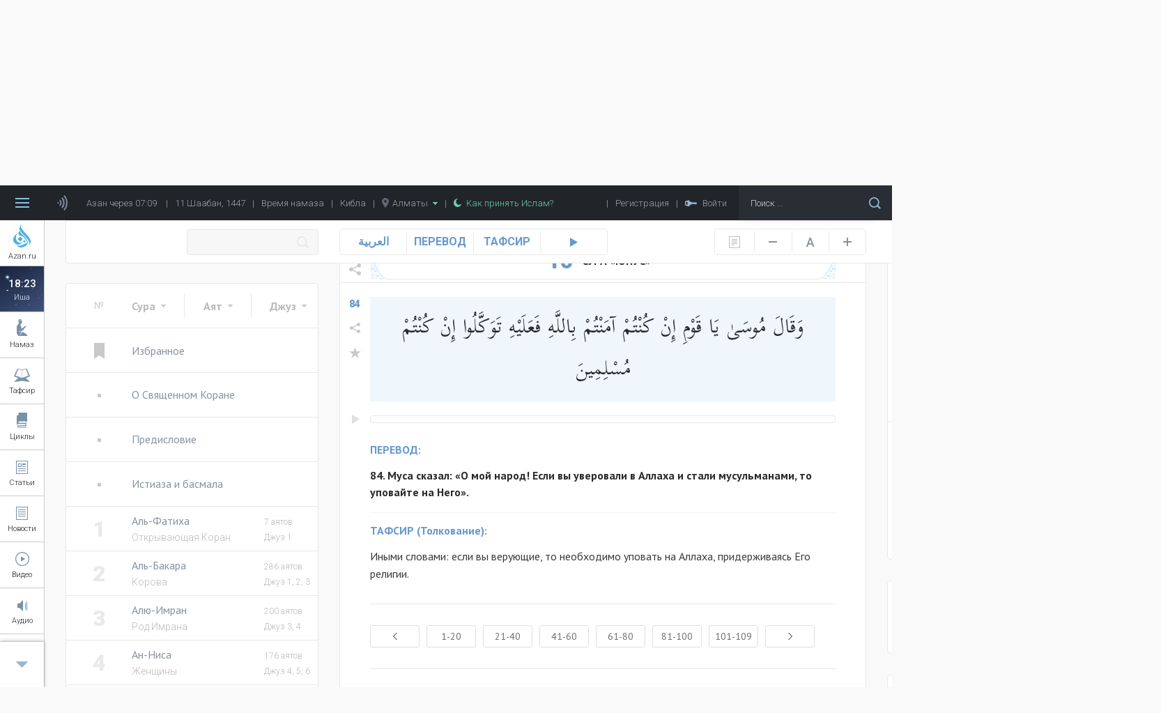

--- FILE ---
content_type: text/html; charset=UTF-8
request_url: https://azan.ru/tafsir/Yunus/84
body_size: 44968
content:
<!DOCTYPE html>
<html lang="ru">

    <head>
        <meta name="yandex-verification" content="660d6e8dcfbf9a72" />
        <meta charset="UTF-8">
        <meta name="viewport" content="width=device-width, initial-scale=1.0">
        <meta http-equiv="X-UA-Compatible" content="ie=edge">
        <meta name="description" content="84. Муса сказал: &amp;laquo;О мой народ! Если вы уверовали в Аллаха и стали мусульманами, то уповайте на Него&amp;raquo;.
">
        <meta name="theme-color" content="#01336d">
        <meta name="csrf-param" content="_csrf">
    <meta name="csrf-token" content="QRDIN6SBBSjtj49Um2JaaHteil840Oa7qkru0WfvyXklYo1n9NtzQdvW3DfLJD0kOGj8MADkqfLwet7hFqv-Og==">
        <title>10 сура Корана: Сура Юнус | Перевод и Тафсир Корана | Azan.ru - 84 аят</title>
        <link rel="icon" type="image/png" href="/icon-48x48.png" sizes="48x48">
        <link rel="icon" type="image/png" href="/icon-96x96.png" sizes="96x96">
        <link rel="icon" type="image/png" href="/icon-144x144.png" sizes="144x144">
        <link rel="icon" type="image/png" href="/icon-192x192.png" sizes="192x192">
        <link rel="apple-touch-icon" type="image/png" href="/icon-120x120.png" sizes="120x120">
        <link rel="apple-touch-icon" type="image/png" href="/icon-152x152.png" sizes="152x152">
        <link rel="apple-touch-icon" type="image/png" href="/icon-167x167.png" sizes="167x167">
        <link rel="apple-touch-icon" type="image/png" href="/icon-180x180.png" sizes="180x180">
        <link href="https://fonts.googleapis.com/css?family=Roboto:300,400,500,700,900" rel="stylesheet">
        <link href="https://fonts.googleapis.com/css?family=PT+Sans:400,700" rel="stylesheet">
        <link href="https://fonts.googleapis.com/css?family=Open+Sans:400,600,700,800" rel="stylesheet">
        <link href="https://fonts.googleapis.com/css?family=PT+Serif" rel="stylesheet">
        <link href="https://fonts.googleapis.com/css?family=Scheherazade&amp;subset=arabic" rel="stylesheet">
        <meta property="og:type" content="article">
<meta property="og:url" content="http://azan.ru/tafsir/Yunus?ayatParam=84&amp;favorites=0">
<meta property="og:title" content="10 сура Корана: Сура Юнус | Перевод и Тафсир Корана | Azan.ru - 84 аят">
<meta property="og:description" content="84. Муса сказал: &amp;laquo;О мой народ! Если вы уверовали в Аллаха и стали мусульманами, то уповайте на Него&amp;raquo;.
">
<meta property="og:image" content="https://azan.ru/media/images/surahs/5d87a6af218c7.jpg">
<meta name="twitter:card" content="summary">
<meta name="twitter:title" content="10 сура Корана: Сура Юнус | Перевод и Тафсир Корана | Azan.ru - 84 аят">
<meta name="twitter:description" content="84. Муса сказал: &amp;laquo;О мой народ! Если вы уверовали в Аллаха и стали мусульманами, то уповайте на Него&amp;raquo;.
">
<meta name="twitter:image" content="https://azan.ru/media/images/surahs/5d87a6af218c7.jpg">
<link href="/css/styles.min.css?v=1691761415" rel="stylesheet">    </head>

    <body class="tafsir-body">
        <!-- Yandex.Metrika counter -->
        <script type="text/javascript" >
            (function (d, w, c) {
                (w[c] = w[c] || []).push(function () {
                    try {
                        w.yaCounter48689702 = new Ya.Metrika({
                            id: 48689702,
                            clickmap: true,
                            trackLinks: true,
                            accurateTrackBounce: true,
                            webvisor: true
                        });
                    } catch (e) {
                    }
                });

                var n = d.getElementsByTagName("script")[0],
                        s = d.createElement("script"),
                        f = function () {
                            n.parentNode.insertBefore(s, n);
                        };
                s.type = "text/javascript";
                s.async = true;
                s.src = "https://mc.yandex.ru/metrika/watch.js";

                if (w.opera == "[object Opera]") {
                    d.addEventListener("DOMContentLoaded", f, false);
                } else {
                    f();
                }
            })(document, window, "yandex_metrika_callbacks");
        </script>
        <noscript><div><img src="https://mc.yandex.ru/watch/48689702" style="position:absolute; left:-9999px;" alt="" /></div></noscript>
        <!-- /Yandex.Metrika counter -->

        
        <header class="header ">
            <div class="menu">
    <div class="menu__bars"></div>
    <div class="menu__azan-icon"></div>
    <div class="menu__top-item menu__top-item_azan">Азан через 02:09</div>
    <div class="menu__bar">|</div>
    <div class="menu__top-item menu__top-item_hijra">11 Шаабан, 1447</div>
    <div class="menu__bar">|</div>
    <a href="/asr" class="menu__top-item menu__top-item_asr">Время намаза</a>
    <div class="menu__bar">|</div>
    <a href="/asr#qibla" class="menu__top-item menu__top-item_asr">Кибла</a>
    <div class="menu__bar">|</div>
    <div class="menu__top-item menu__top-item_city">
        <img src="/images/common/location-gray.png" alt="Location" class="menu__city-location-icon">
        Алматы        <img src="/images/common/drop-down-green.png" alt="Drop down" class="menu__city-drop-down-icon">
    </div>
    <div class="menu__bar">|</div>
    <a href="/islam/convert-to-islam" class="menu__top-item menu__top-item_believe">
        <img src="/images/common/moon-green.png" alt="Moon" class="menu__believe-moon-icon">
        <img src="/images/common/moon-green-active.png" alt="Moon" class="menu__believe-moon-icon_active">Как принять Ислам?
    </a>
    <div class="menu__spacer"></div>
    <!--<a href="/donate" class="menu__top-item menu__top-item_donate">Помощь проекту</a>-->
    <div class="menu__bar">|</div>
            <div class="menu__top-item menu__top-item_registration">Регистрация</div>
        <div class="menu__bar">|</div>
            <div class="menu__top-item menu__top-item_login">
            <img src="/images/common/key.png" alt="Key" class="menu__log-inout-key-icon">
            <img src="/images/common/key-active.png" alt="Key" class="menu__log-inout-key-icon_active">Войти
        </div>
        <form class="menu__search" action="/search">
        <input type="search" class="menu__search-input" placeholder="Поиск ..." name="query">
        <button class="menu__search-icon"></button>
    </form>

    <div class="menu__items">
        <a href="/" class="menu__item">ГЛАВНАЯ</a>
        <a href="/namaz" class="menu__item">НАМАЗ</a>
        <a href="/ramadan" class="menu__item">РАМАДАН</a>
        <a href="/tafsir" class="menu__item">ТАФСИР</a>
        <a href="/durus" class="menu__item">ЦИКЛЫ УРОКОВ</a>
        <a href="/islam" class="menu__item">5 СТОЛПОВ ИСЛАМА</a>
        <a href="/maqalat" class="menu__item">СТАТЬИ</a>
        <a href="/ahbar" class="menu__item">НОВОСТИ</a>
        <a href="/maktabah" class="menu__item">КНИГИ</a>
        <a href="/video" class="menu__item">ВИДЕО</a>
        <a href="/audio" class="menu__item">АУДИО</a>
        <a href="/asr" class="menu__item">ВРЕМЯ НАМАЗА</a>
        <a href="/asr#qibla" class="menu__item">КИБЛА</a>
        <a href="/fawaid" class="menu__item">МУСУЛЬМАНАМ НА ЗАМЕТКУ</a>
        <a href="/authors" class="menu__item">ВСЕ АВТОРЫ</a>
        <a href="/mubahasa" class="menu__item">ВСЕ ОБСУЖДЕНИЯ</a>
        <a href="/site/write-to-admin" class="menu__item">НАПИСАТЬ АДМИНИСТРАТОРУ</a>
                    <a href="#" class="menu__item menu__item_login">ВОЙТИ</a>
            </div>

    <div class="azaners">
        <div class="azaners__item" data-id="Qasym">
            <img src="/images/widgets/azaners/Qasym.jpg" alt="Qasym" class="azaners__image">
            <div class="azaners__info">
                <div class="azaners__name">Касым Ашимов</div>
                <div class="azaners__desc">Центральная мечеть г. Алматы</div>
                <a href="#" class="azaners__on">Выбрать</a>
                <span class="azaners__enabled">Выбранный</span>
                <a href="#" class="azaners__off">Отключить</a>
            </div>
        </div>
        <div class="azaners__item" data-id="Mishary">
            <img src="/images/widgets/azaners/Mishary.jpg" alt="Mishary" class="azaners__image">
            <div class="azaners__info">
                <div class="azaners__name">Мишари Рашид</div>
                <div class="azaners__desc">Масджид аль-Кабир, Кувейт</div>
                <a href="#" class="azaners__on">Выбрать</a>
                <span class="azaners__enabled">Выбранный</span>
                <a href="#" class="azaners__off">Отключить</a>
            </div>
        </div>
        <div class="azaners__item" data-id="Remzi">
            <img src="/images/widgets/azaners/Remzi.png" alt="Remzi" class="azaners__image">
            <div class="azaners__info">
                <div class="azaners__name">Рамзи Ер</div>
                <div class="azaners__desc">Ирак, Багдад</div>
                <a href="#" class="azaners__on">Выбрать</a>
                <span class="azaners__enabled">Выбранный</span>
                <a href="#" class="azaners__off">Отключить</a>
            </div>
        </div>
        <div class="azaners__footer">
            <div class="azaners__switch">
                <span class="azaners__switch-on">Вкл</span>
                <span class="azaners__switch-off">Выкл</span>
                <div class="azaners__switch-knob"></div>
            </div>
        </div>
    </div>

    <audio preload="none" src="/media/audio/azans/Qasym-fadjr.mp3" class="menu__azaner_Qasym-fadjr"></audio>
    <audio preload="none" src="/media/audio/azans/Qasym.mp3" class="menu__azaner_Qasym"></audio>
    <audio preload="none" src="/media/audio/azans/Mishary-fadjr.mp3" class="menu__azaner_Mishary-fadjr"></audio>
    <audio preload="none" src="/media/audio/azans/Mishary.mp3" class="menu__azaner_Mishary"></audio>
    <audio preload="none" src="/media/audio/azans/Remzi-fadjr.mp3" class="menu__azaner_Remzi-fadjr"></audio>
    <audio preload="none" src="/media/audio/azans/Remzi.mp3" class="menu__azaner_Remzi"></audio>

    <div class="menu__namaz-cities-wrapper">
        <div class="namaz-cities">
    <div class="namaz-cities__main">
        <div class="namaz-cities__search-city">
            <input type="text" class="namaz-cities__search-city-field" placeholder="Напишите название города ..." autocomplete="off">
            <div class="namaz-cities__search-city-options">
                                    <a href="/site/change-city?city=almatyi&returnUrl=%2Ftafsir%2FYunus%3FayatParam%3D84" class="namaz-cities__search-city-option" data-country="kz">Алматы</a>
                                    <a href="/site/change-city?city=almetevsk&returnUrl=%2Ftafsir%2FYunus%3FayatParam%3D84" class="namaz-cities__search-city-option" data-country="tatarstan">Альметьевск</a>
                                    <a href="/site/change-city?city=astana&returnUrl=%2Ftafsir%2FYunus%3FayatParam%3D84" class="namaz-cities__search-city-option" data-country="kz">Астана</a>
                                    <a href="/site/change-city?city=atyirau&returnUrl=%2Ftafsir%2FYunus%3FayatParam%3D84" class="namaz-cities__search-city-option" data-country="kz">Атырау</a>
                                    <a href="/site/change-city?city=aqtau&returnUrl=%2Ftafsir%2FYunus%3FayatParam%3D84" class="namaz-cities__search-city-option" data-country="kz">Ақтау</a>
                                    <a href="/site/change-city?city=aqtobe&returnUrl=%2Ftafsir%2FYunus%3FayatParam%3D84" class="namaz-cities__search-city-option" data-country="kz">Ақтөбе</a>
                                    <a href="/site/change-city?city=balqash&returnUrl=%2Ftafsir%2FYunus%3FayatParam%3D84" class="namaz-cities__search-city-option" data-country="kz">Балқаш</a>
                                    <a href="/site/change-city?city=batken&returnUrl=%2Ftafsir%2FYunus%3FayatParam%3D84" class="namaz-cities__search-city-option" data-country="kg">Баткен</a>
                                    <a href="/site/change-city?city=bishkek&returnUrl=%2Ftafsir%2FYunus%3FayatParam%3D84" class="namaz-cities__search-city-option" data-country="kg">Бишкек</a>
                                    <a href="/site/change-city?city=bolgar&returnUrl=%2Ftafsir%2FYunus%3FayatParam%3D84" class="namaz-cities__search-city-option" data-country="tatarstan">Болгар</a>
                                    <a href="/site/change-city?city=bugulma&returnUrl=%2Ftafsir%2FYunus%3FayatParam%3D84" class="namaz-cities__search-city-option" data-country="tatarstan">Бугульма</a>
                                    <a href="/site/change-city?city=ekibastuz&returnUrl=%2Ftafsir%2FYunus%3FayatParam%3D84" class="namaz-cities__search-city-option" data-country="kz">Екібастұз</a>
                                    <a href="/site/change-city?city=elabuga&returnUrl=%2Ftafsir%2FYunus%3FayatParam%3D84" class="namaz-cities__search-city-option" data-country="tatarstan">Елабуга</a>
                                    <a href="/site/change-city?city=zhalal-abad&returnUrl=%2Ftafsir%2FYunus%3FayatParam%3D84" class="namaz-cities__search-city-option" data-country="kg">Жалал-Абад</a>
                                    <a href="/site/change-city?city=zhezqazgan&returnUrl=%2Ftafsir%2FYunus%3FayatParam%3D84" class="namaz-cities__search-city-option" data-country="kz">Жезқазған</a>
                                    <a href="/site/change-city?city=zainsk&returnUrl=%2Ftafsir%2FYunus%3FayatParam%3D84" class="namaz-cities__search-city-option" data-country="tatarstan">Заинск</a>
                                    <a href="/site/change-city?city=kazan&returnUrl=%2Ftafsir%2FYunus%3FayatParam%3D84" class="namaz-cities__search-city-option" data-country="tatarstan">Казань</a>
                                    <a href="/site/change-city?city=kara-kol&returnUrl=%2Ftafsir%2FYunus%3FayatParam%3D84" class="namaz-cities__search-city-option" data-country="kg">Кара-кол</a>
                                    <a href="/site/change-city?city=kokshetau&returnUrl=%2Ftafsir%2FYunus%3FayatParam%3D84" class="namaz-cities__search-city-option" data-country="kz">Көкшетау</a>
                                    <a href="/site/change-city?city=leninogorsk&returnUrl=%2Ftafsir%2FYunus%3FayatParam%3D84" class="namaz-cities__search-city-option" data-country="tatarstan">Лениногорск</a>
                                    <a href="/site/change-city?city=naberezhnyie-chelnyi&returnUrl=%2Ftafsir%2FYunus%3FayatParam%3D84" class="namaz-cities__search-city-option" data-country="tatarstan">Набережные Челны</a>
                                    <a href="/site/change-city?city=naryin&returnUrl=%2Ftafsir%2FYunus%3FayatParam%3D84" class="namaz-cities__search-city-option" data-country="kg">Нарын</a>
                                    <a href="/site/change-city?city=nizhnekamsk&returnUrl=%2Ftafsir%2FYunus%3FayatParam%3D84" class="namaz-cities__search-city-option" data-country="tatarstan">Нижнекамск</a>
                                    <a href="/site/change-city?city=oral&returnUrl=%2Ftafsir%2FYunus%3FayatParam%3D84" class="namaz-cities__search-city-option" data-country="kz">Орал</a>
                                    <a href="/site/change-city?city=osh&returnUrl=%2Ftafsir%2FYunus%3FayatParam%3D84" class="namaz-cities__search-city-option" data-country="kg">Ош</a>
                                    <a href="/site/change-city?city=pavlodar&returnUrl=%2Ftafsir%2FYunus%3FayatParam%3D84" class="namaz-cities__search-city-option" data-country="kz">Павлодар</a>
                                    <a href="/site/change-city?city=petropavl&returnUrl=%2Ftafsir%2FYunus%3FayatParam%3D84" class="namaz-cities__search-city-option" data-country="kz">Петропавл</a>
                                    <a href="/site/change-city?city=rudnyiy&returnUrl=%2Ftafsir%2FYunus%3FayatParam%3D84" class="namaz-cities__search-city-option" data-country="kz">Рудный</a>
                                    <a href="/site/change-city?city=saryiagash&returnUrl=%2Ftafsir%2FYunus%3FayatParam%3D84" class="namaz-cities__search-city-option" data-country="kz">Сарыағаш</a>
                                    <a href="/site/change-city?city=semey&returnUrl=%2Ftafsir%2FYunus%3FayatParam%3D84" class="namaz-cities__search-city-option" data-country="kz">Семей</a>
                                    <a href="/site/change-city?city=stepnogorsk&returnUrl=%2Ftafsir%2FYunus%3FayatParam%3D84" class="namaz-cities__search-city-option" data-country="kz">Степногорск</a>
                                    <a href="/site/change-city?city=satpaev&returnUrl=%2Ftafsir%2FYunus%3FayatParam%3D84" class="namaz-cities__search-city-option" data-country="kz">Сәтпаев</a>
                                    <a href="/site/change-city?city=talas&returnUrl=%2Ftafsir%2FYunus%3FayatParam%3D84" class="namaz-cities__search-city-option" data-country="kg">Талас</a>
                                    <a href="/site/change-city?city=taldyiqorgan&returnUrl=%2Ftafsir%2FYunus%3FayatParam%3D84" class="namaz-cities__search-city-option" data-country="kz">Талдықорған</a>
                                    <a href="/site/change-city?city=taraz&returnUrl=%2Ftafsir%2FYunus%3FayatParam%3D84" class="namaz-cities__search-city-option" data-country="kz">Тараз</a>
                                    <a href="/site/change-city?city=temirtau&returnUrl=%2Ftafsir%2FYunus%3FayatParam%3D84" class="namaz-cities__search-city-option" data-country="kz">Теміртау</a>
                                    <a href="/site/change-city?city=tyrkistan&returnUrl=%2Ftafsir%2FYunus%3FayatParam%3D84" class="namaz-cities__search-city-option" data-country="kz">Түркістан</a>
                                    <a href="/site/change-city?city=chistopol&returnUrl=%2Ftafsir%2FYunus%3FayatParam%3D84" class="namaz-cities__search-city-option" data-country="tatarstan">Чистополь</a>
                                    <a href="/site/change-city?city=shyimkent&returnUrl=%2Ftafsir%2FYunus%3FayatParam%3D84" class="namaz-cities__search-city-option" data-country="kz">Шымкент</a>
                                    <a href="/site/change-city?city=qaragandyi&returnUrl=%2Ftafsir%2FYunus%3FayatParam%3D84" class="namaz-cities__search-city-option" data-country="kz">Қарағанды</a>
                                    <a href="/site/change-city?city=qostanay&returnUrl=%2Ftafsir%2FYunus%3FayatParam%3D84" class="namaz-cities__search-city-option" data-country="kz">Қостанай</a>
                                    <a href="/site/change-city?city=qyizyilorda&returnUrl=%2Ftafsir%2FYunus%3FayatParam%3D84" class="namaz-cities__search-city-option" data-country="kz">Қызылорда</a>
                                    <a href="/site/change-city?city=oskemen&returnUrl=%2Ftafsir%2FYunus%3FayatParam%3D84" class="namaz-cities__search-city-option" data-country="kz">Өскемен</a>
                            </div>
        </div>

                    <a href="/site/change-city?city=almatyi&returnUrl=%2Ftafsir%2FYunus%3FayatParam%3D84" class="namaz-cities__item namaz-cities__item_active">Алматы</a>
                    <a href="/site/change-city?city=astana&returnUrl=%2Ftafsir%2FYunus%3FayatParam%3D84" class="namaz-cities__item ">Астана</a>
                    <a href="/site/change-city?city=batken&returnUrl=%2Ftafsir%2FYunus%3FayatParam%3D84" class="namaz-cities__item ">Баткен</a>
                    <a href="/site/change-city?city=bishkek&returnUrl=%2Ftafsir%2FYunus%3FayatParam%3D84" class="namaz-cities__item ">Бишкек</a>
                    <a href="/site/change-city?city=bolgar&returnUrl=%2Ftafsir%2FYunus%3FayatParam%3D84" class="namaz-cities__item ">Болгар</a>
                    <a href="/site/change-city?city=zhalal-abad&returnUrl=%2Ftafsir%2FYunus%3FayatParam%3D84" class="namaz-cities__item ">Жалал-Абад</a>
                    <a href="/site/change-city?city=kazan&returnUrl=%2Ftafsir%2FYunus%3FayatParam%3D84" class="namaz-cities__item ">Казань</a>
                    <a href="/site/change-city?city=shyimkent&returnUrl=%2Ftafsir%2FYunus%3FayatParam%3D84" class="namaz-cities__item ">Шымкент</a>
                    <a href="/site/change-city?city=qaragandyi&returnUrl=%2Ftafsir%2FYunus%3FayatParam%3D84" class="namaz-cities__item ">Қарағанды</a>
        
        <div class="namaz-cities__spacer"></div>

        <a href="#" class="namaz-cities__cities-button">Другие города</a>
    </div>

    <div class="namaz-cities__cities">
        <div class="namaz-cities__countries-wrapper">
            <div class="namaz-cities__countries">
                <div class="namaz-cities__country" data-country="kz">
                    <img class="namaz-cities__country-flag" src="/images/common/kz.png" alt="Казахстан">Казахстан
                </div>
                <div class="namaz-cities__country" data-country="kg">
                    <img class="namaz-cities__country-flag" src="/images/common/kg.png" alt="Кыргызстан">Кыргызстан
                </div>
                <div class="namaz-cities__country" data-country="tatarstan">
                    <img class="namaz-cities__country-flag" src="/images/common/tatarstan.png" alt="Татарстан">Татарстан
                </div>
                <!--                            <div class="namaz-cities__country" data-country="ru">
                                                <img class="namaz-cities__country-flag" src="/images/common/ru.png" alt="Россия">Россия
                                            </div>-->
                <div class="namaz-cities__cities-close"></div>
            </div>
        </div>
        <div class="namaz-cities__cities-content-wrapper">
            <div class="namaz-cities__cities-content" style="height: 1000px;" data-country="kz">
                                        <div class="namaz-cities__cities-item namaz-cities__cities-item_letter">А</div>
                                                <div class="namaz-cities__cities-item namaz-cities__cities-item_current">Алматы                            <img class="namaz-cities__current-icon" src="/images/common/list-item-green.png" alt="Алматы">
                        </div>
                                                <a href="/site/change-city?city=astana&returnUrl=%2Ftafsir%2FYunus%3FayatParam%3D84" class="namaz-cities__cities-item namaz-cities__cities-item_highlighted" data-city="Астана">Астана</a>
                                                <a href="/site/change-city?city=atyirau&returnUrl=%2Ftafsir%2FYunus%3FayatParam%3D84" class="namaz-cities__cities-item " data-city="Атырау">Атырау</a>
                                                <a href="/site/change-city?city=aqtau&returnUrl=%2Ftafsir%2FYunus%3FayatParam%3D84" class="namaz-cities__cities-item " data-city="Ақтау">Ақтау</a>
                                                <a href="/site/change-city?city=aqtobe&returnUrl=%2Ftafsir%2FYunus%3FayatParam%3D84" class="namaz-cities__cities-item " data-city="Ақтөбе">Ақтөбе</a>
                                                <div class="namaz-cities__cities-item namaz-cities__cities-item_letter">Б</div>
                                                <a href="/site/change-city?city=balqash&returnUrl=%2Ftafsir%2FYunus%3FayatParam%3D84" class="namaz-cities__cities-item " data-city="Балқаш">Балқаш</a>
                                                <div class="namaz-cities__cities-item namaz-cities__cities-item_letter">Е</div>
                                                <a href="/site/change-city?city=ekibastuz&returnUrl=%2Ftafsir%2FYunus%3FayatParam%3D84" class="namaz-cities__cities-item " data-city="Екібастұз">Екібастұз</a>
                                                <div class="namaz-cities__cities-item namaz-cities__cities-item_letter">Ж</div>
                                                <a href="/site/change-city?city=zhezqazgan&returnUrl=%2Ftafsir%2FYunus%3FayatParam%3D84" class="namaz-cities__cities-item " data-city="Жезқазған">Жезқазған</a>
                                                <div class="namaz-cities__cities-item namaz-cities__cities-item_letter">К</div>
                                                <a href="/site/change-city?city=kokshetau&returnUrl=%2Ftafsir%2FYunus%3FayatParam%3D84" class="namaz-cities__cities-item " data-city="Көкшетау">Көкшетау</a>
                                                <div class="namaz-cities__cities-item namaz-cities__cities-item_letter">О</div>
                                                <a href="/site/change-city?city=oral&returnUrl=%2Ftafsir%2FYunus%3FayatParam%3D84" class="namaz-cities__cities-item " data-city="Орал">Орал</a>
                                                <div class="namaz-cities__cities-item namaz-cities__cities-item_letter">П</div>
                                                <a href="/site/change-city?city=pavlodar&returnUrl=%2Ftafsir%2FYunus%3FayatParam%3D84" class="namaz-cities__cities-item " data-city="Павлодар">Павлодар</a>
                                                <a href="/site/change-city?city=petropavl&returnUrl=%2Ftafsir%2FYunus%3FayatParam%3D84" class="namaz-cities__cities-item " data-city="Петропавл">Петропавл</a>
                                                <div class="namaz-cities__cities-item namaz-cities__cities-item_letter">Р</div>
                                                <a href="/site/change-city?city=rudnyiy&returnUrl=%2Ftafsir%2FYunus%3FayatParam%3D84" class="namaz-cities__cities-item " data-city="Рудный">Рудный</a>
                                                <div class="namaz-cities__cities-item namaz-cities__cities-item_letter">С</div>
                                                <a href="/site/change-city?city=saryiagash&returnUrl=%2Ftafsir%2FYunus%3FayatParam%3D84" class="namaz-cities__cities-item " data-city="Сарыағаш">Сарыағаш</a>
                                                <a href="/site/change-city?city=semey&returnUrl=%2Ftafsir%2FYunus%3FayatParam%3D84" class="namaz-cities__cities-item " data-city="Семей">Семей</a>
                                                <a href="/site/change-city?city=stepnogorsk&returnUrl=%2Ftafsir%2FYunus%3FayatParam%3D84" class="namaz-cities__cities-item " data-city="Степногорск">Степногорск</a>
                                                <a href="/site/change-city?city=satpaev&returnUrl=%2Ftafsir%2FYunus%3FayatParam%3D84" class="namaz-cities__cities-item " data-city="Сәтпаев">Сәтпаев</a>
                                                <div class="namaz-cities__cities-item namaz-cities__cities-item_letter">Т</div>
                                                <a href="/site/change-city?city=taldyiqorgan&returnUrl=%2Ftafsir%2FYunus%3FayatParam%3D84" class="namaz-cities__cities-item " data-city="Талдықорған">Талдықорған</a>
                                                <a href="/site/change-city?city=taraz&returnUrl=%2Ftafsir%2FYunus%3FayatParam%3D84" class="namaz-cities__cities-item " data-city="Тараз">Тараз</a>
                                                <a href="/site/change-city?city=temirtau&returnUrl=%2Ftafsir%2FYunus%3FayatParam%3D84" class="namaz-cities__cities-item " data-city="Теміртау">Теміртау</a>
                                                <a href="/site/change-city?city=tyrkistan&returnUrl=%2Ftafsir%2FYunus%3FayatParam%3D84" class="namaz-cities__cities-item " data-city="Түркістан">Түркістан</a>
                                                <div class="namaz-cities__cities-item namaz-cities__cities-item_letter">Ш</div>
                                                <a href="/site/change-city?city=shyimkent&returnUrl=%2Ftafsir%2FYunus%3FayatParam%3D84" class="namaz-cities__cities-item namaz-cities__cities-item_highlighted" data-city="Шымкент">Шымкент</a>
                                                <div class="namaz-cities__cities-item namaz-cities__cities-item_letter">Қ</div>
                                                <a href="/site/change-city?city=qaragandyi&returnUrl=%2Ftafsir%2FYunus%3FayatParam%3D84" class="namaz-cities__cities-item namaz-cities__cities-item_highlighted" data-city="Қарағанды">Қарағанды</a>
                                                <a href="/site/change-city?city=qostanay&returnUrl=%2Ftafsir%2FYunus%3FayatParam%3D84" class="namaz-cities__cities-item " data-city="Қостанай">Қостанай</a>
                                                <a href="/site/change-city?city=qyizyilorda&returnUrl=%2Ftafsir%2FYunus%3FayatParam%3D84" class="namaz-cities__cities-item " data-city="Қызылорда">Қызылорда</a>
                                                <div class="namaz-cities__cities-item namaz-cities__cities-item_letter">Ө</div>
                                                <a href="/site/change-city?city=oskemen&returnUrl=%2Ftafsir%2FYunus%3FayatParam%3D84" class="namaz-cities__cities-item " data-city="Өскемен">Өскемен</a>
                                    </div>
            <div class="namaz-cities__cities-content" style="height: 300px;" data-country="kg">
                                        <div class="namaz-cities__cities-item namaz-cities__cities-item_letter">Б</div>
                                                <a href="/site/change-city?city=batken&returnUrl=%2Ftafsir%2FYunus%3FayatParam%3D84" class="namaz-cities__cities-item namaz-cities__cities-item_highlighted" data-city="Баткен">Баткен</a>
                                                <a href="/site/change-city?city=bishkek&returnUrl=%2Ftafsir%2FYunus%3FayatParam%3D84" class="namaz-cities__cities-item namaz-cities__cities-item_highlighted" data-city="Бишкек">Бишкек</a>
                                                <div class="namaz-cities__cities-item namaz-cities__cities-item_letter">Ж</div>
                                                <a href="/site/change-city?city=zhalal-abad&returnUrl=%2Ftafsir%2FYunus%3FayatParam%3D84" class="namaz-cities__cities-item namaz-cities__cities-item_highlighted" data-city="Жалал-Абад">Жалал-Абад</a>
                                                <div class="namaz-cities__cities-item namaz-cities__cities-item_letter">К</div>
                                                <a href="/site/change-city?city=kara-kol&returnUrl=%2Ftafsir%2FYunus%3FayatParam%3D84" class="namaz-cities__cities-item " data-city="Кара-кол">Кара-кол</a>
                                                <div class="namaz-cities__cities-item namaz-cities__cities-item_letter">Н</div>
                                                <a href="/site/change-city?city=naryin&returnUrl=%2Ftafsir%2FYunus%3FayatParam%3D84" class="namaz-cities__cities-item " data-city="Нарын">Нарын</a>
                                                <div class="namaz-cities__cities-item namaz-cities__cities-item_letter">О</div>
                                                <a href="/site/change-city?city=osh&returnUrl=%2Ftafsir%2FYunus%3FayatParam%3D84" class="namaz-cities__cities-item " data-city="Ош">Ош</a>
                                                <div class="namaz-cities__cities-item namaz-cities__cities-item_letter">Т</div>
                                                <a href="/site/change-city?city=talas&returnUrl=%2Ftafsir%2FYunus%3FayatParam%3D84" class="namaz-cities__cities-item " data-city="Талас">Талас</a>
                                    </div>
            <div class="namaz-cities__cities-content" style="height: 900px;" data-country="tatarstan">
                                        <div class="namaz-cities__cities-item namaz-cities__cities-item_letter">А</div>
                                                <a href="/site/change-city?city=almetevsk&returnUrl=%2Ftafsir%2FYunus%3FayatParam%3D84" class="namaz-cities__cities-item " data-city="Альметьевск">Альметьевск</a>
                                                <div class="namaz-cities__cities-item namaz-cities__cities-item_letter">Б</div>
                                                <a href="/site/change-city?city=bolgar&returnUrl=%2Ftafsir%2FYunus%3FayatParam%3D84" class="namaz-cities__cities-item namaz-cities__cities-item_highlighted" data-city="Болгар">Болгар</a>
                                                <a href="/site/change-city?city=bugulma&returnUrl=%2Ftafsir%2FYunus%3FayatParam%3D84" class="namaz-cities__cities-item " data-city="Бугульма">Бугульма</a>
                                                <div class="namaz-cities__cities-item namaz-cities__cities-item_letter">Е</div>
                                                <a href="/site/change-city?city=elabuga&returnUrl=%2Ftafsir%2FYunus%3FayatParam%3D84" class="namaz-cities__cities-item " data-city="Елабуга">Елабуга</a>
                                                <div class="namaz-cities__cities-item namaz-cities__cities-item_letter">З</div>
                                                <a href="/site/change-city?city=zainsk&returnUrl=%2Ftafsir%2FYunus%3FayatParam%3D84" class="namaz-cities__cities-item " data-city="Заинск">Заинск</a>
                                                <div class="namaz-cities__cities-item namaz-cities__cities-item_letter">К</div>
                                                <a href="/site/change-city?city=kazan&returnUrl=%2Ftafsir%2FYunus%3FayatParam%3D84" class="namaz-cities__cities-item namaz-cities__cities-item_highlighted" data-city="Казань">Казань</a>
                                                <div class="namaz-cities__cities-item namaz-cities__cities-item_letter">Л</div>
                                                <a href="/site/change-city?city=leninogorsk&returnUrl=%2Ftafsir%2FYunus%3FayatParam%3D84" class="namaz-cities__cities-item " data-city="Лениногорск">Лениногорск</a>
                                                <div class="namaz-cities__cities-item namaz-cities__cities-item_letter">Н</div>
                                                <a href="/site/change-city?city=naberezhnyie-chelnyi&returnUrl=%2Ftafsir%2FYunus%3FayatParam%3D84" class="namaz-cities__cities-item " data-city="Набережные Челны">Набережные Челны</a>
                                                <a href="/site/change-city?city=nizhnekamsk&returnUrl=%2Ftafsir%2FYunus%3FayatParam%3D84" class="namaz-cities__cities-item " data-city="Нижнекамск">Нижнекамск</a>
                                                <div class="namaz-cities__cities-item namaz-cities__cities-item_letter">Ч</div>
                                                <a href="/site/change-city?city=chistopol&returnUrl=%2Ftafsir%2FYunus%3FayatParam%3D84" class="namaz-cities__cities-item " data-city="Чистополь">Чистополь</a>
                                    </div>
            <div class="namaz-cities__cities-content" style="height: 1450px;" data-country="ru">
                            </div>
        </div>

        <div class="namaz-cities__footer-wrapper">
            <div class="namaz-cities__footer" data-country="kz">
                <span class="namaz-cities__time-source">Время намаза рассчитано согласно PrayTimes.org с уточнениями <a href="https://www.muftyat.kz/ru/namaz_times" target="_blank" rel="nofollow">Духовного управления мусульман Казахстана</a></span>
                <span class="namaz-cities__cities-count">Населенных пунктов: 26</span>
            </div>
            <div class="namaz-cities__footer" data-country="kg">
                <span class="namaz-cities__time-source">Расписание предоставлено: <a href="https://muftiyat.kg/" target="_blank" rel="nofollow">Духовное управление мусульман Кыргызстана</a></span>
                <span class="namaz-cities__cities-count">Населенных пунктов: 7</span>
            </div>
            <div class="namaz-cities__footer" data-country="tatarstan">
                <span class="namaz-cities__time-source">Расписание предоставлено: <a href="http://dumrt.ru/" target="_blank" rel="nofollow">Духовное управление мусульман Татарстана</a></span>
                <span class="namaz-cities__cities-count">Населенных пунктов: 10</span>
            </div>
            <div class="namaz-cities__footer" data-country="ru">
                <span class="namaz-cities__time-source">Расписание по городам России предоставлено сервисом "1Muslim"</span>
                <span class="namaz-cities__cities-count">Населенных пунктов: 0</span>
            </div>
        </div>
    </div>
</div>    </div>
</div>
            <div class="namaz-times namaz-times_isha namaz-times_medium">
    <div class="namaz-times__content">
        <a href="/" class="namaz-times__logo"></a>
        <div class="namaz-times__cell namaz-times__cell_next"
             data-start-date="2026-01-30 05:49:00" data-class="fadjr">
            <div class="namaz-times__subcell">
                <div class="namaz-times__title">Фаджр</div>
                <div class="namaz-times__time">05:49                    <span class="namaz-times__time-to"> - 07:07</span>
                </div>
                <span class="namaz-times__time-to-small">до 07:07</span>
                <span class="namaz-times__time-left">Через 02:09</span>
                <div class="namaz-times__note-label">Сухур *
                    <div class="bubble">
                        С наступлением Фаджра заканчивается предрассветная трапеза Сухур. Принимать пищу следует завершить заранее, за 10 минут до Азана.
                    </div>
                </div>
            </div>
        </div>
        <div class="namaz-times__cell"
             data-start-date="2026-01-30 07:07:00" data-class="sunrise">
            <div class="namaz-times__subcell">
                <div class="namaz-times__title">Восход</div>
                <div class="namaz-times__time">07:07</div>
                <span class="namaz-times__time-left"></span>
                <div class="namaz-times__note-label namaz-times__note-label_red">Макрух *
                    <div class="bubble">В сутках есть периоды, когда совершать намаз нельзя:
                        <br/>1. На восходе солнца
                        <br/>2. В полдень
                        <br/>3. Перед закатом
                        <a href="/maqalat/read/vremya-makruh-v-namaze-10898" class="bubble__link">Подробнее</a>
                    </div>
                </div>
            </div>
        </div>
        <div class="namaz-times__cell"
             data-start-date="2026-01-30 12:08:00" data-class="dhuhr" data-sunrise="2026-01-30 07:07:00">
            <div class="namaz-times__subcell">
                <div class="namaz-times__title">Зухр</div>
                <div class="namaz-times__time">12:08                    <span class="namaz-times__time-to"> - 15:21</span>
                </div>
                <span class="namaz-times__time-to-small">до 15:21</span>
                <span class="namaz-times__time-left"></span>
            </div>
        </div>
        <div class="namaz-times__cell"
             data-start-date="2026-01-30 15:21:00" data-class="asr">
            <div class="namaz-times__subcell">
                <div class="namaz-times__title">Аср</div>
                <div class="namaz-times__time">15:21                    <span class="namaz-times__time-to"> - 17:04</span>
                </div>
                <span class="namaz-times__time-to-small">до 17:04</span>
                <span class="namaz-times__time-left"></span>
            </div>
        </div>
        <div class="namaz-times__cell"
             data-start-date="2026-01-30 17:04:00" data-class="maghrib">
            <div class="namaz-times__subcell">
                <div class="namaz-times__title">Магриб</div>
                <div class="namaz-times__time">17:04                    <span class="namaz-times__time-to"> - 18:23</span>
                </div>
                <span class="namaz-times__time-to-small">до 18:23</span>
                <span class="namaz-times__time-left"></span>
                <div class="namaz-times__note-label">Ифтар *
                    <div class="bubble">Магриб — пора Ифтара. Разговляться желательно финиками и водой.</div>
                </div>
            </div>
        </div>
        <div class="namaz-times__cell namaz-times__cell_current"
             data-start-date="2026-01-30 18:23:00" data-class="isha">
            <div class="namaz-times__subcell">
                <div class="namaz-times__title">Иша</div>
                <div class="namaz-times__time">18:23                    <span class="namaz-times__time-to"> - 05:48</span>
                </div>
                <span class="namaz-times__time-to-small">до 05:48</span>
                <span class="namaz-times__time-left"></span>
                <span class="namaz-times__note-label namaz-times__note-label_long">Рассчёт тахаджуда</span>
                <span class="namaz-times__note-label namaz-times__note-label_short">Тахаджуд</span>
            </div>
            <div class="namaz-times__subcell">
                <div class="namaz-times__title">Тахаджуд</div>
                <div class="namaz-times__time">02:00                    <span class="namaz-times__time-to"> - 05:48</span>
                </div>
                <span class="namaz-times__time-to-small">до 05:48</span>
                <span class="namaz-times__note-label">Показать Иша</span>
            </div>
        </div>
    </div>
</div>
            <div class="projects-panel">
                <div class="projects-panel__container">
                    <a href="/maqalat" class="projects-panel__link">СТАТЬИ</a>
                    <!-- <a href="/ahbar" class="projects-panel__link">НОВОСТИ</a> -->
                    <a href="/video" class="projects-panel__link">ВИДЕО</a>
                    <a href="/audio" class="projects-panel__link">АУДИО</a>
                    <a href="/maktabah" class="projects-panel__link">КНИГИ</a>
                    <div class="projects-panel__spacer"></div>
                    <a href="/ramadan" class="projects-panel__project projects-panel__project_ramadan">
                        <div class="projects-panel__title">РАМАДАН</div>
                        <div class="projects-panel__desc">Вопросы-ответы</div>
                    </a>
                    <a href="/namaz" class="projects-panel__project">
                        <div class="projects-panel__title">НАМАЗ</div>
                        <div class="projects-panel__desc">Самоучитель</div>
                    </a>
                    <a href="/tafsir" class="projects-panel__project projects-panel__project_tafsir">
                        <div class="projects-panel__title">ТАФСИР </div>
                        <div class="projects-panel__desc">Корана</div>
                    </a>
                    <a href="/durus" class="projects-panel__project projects-panel__project_courses">
                        <div class="projects-panel__title">ЦИКЛЫ УРОКОВ</div>
                        <div class="projects-panel__desc">Уроков: 2779</div>
                    </a>
                    <a href="/islam" class="projects-panel__project projects-panel__project_5-pillars">
                        <div class="projects-panel__title">5 СТОЛПОВ</div>
                        <div class="projects-panel__desc">Базис Ислама</div>
                    </a>
                    <a href="/fawaid" class="projects-panel__project projects-panel__project_fawaid">
                        <div class="projects-panel__title">МУСУЛЬМАНАМ</div>
                        <div class="projects-panel__desc">на заметку</div>
                    </a>
                </div>
            </div>

            <div class="header-mobile header-mobile_isha">
    <div class="header-mobile__top">
        <div class="header-mobile__menu-button"></div>
        <a href="/" class="header-mobile__logo"></a>
        <a href="/search" class="header-mobile__search-button"></a>
    </div>
    <div class="header-mobile__bottom">
        <div class="header-mobile__namaz-button">Фаджр: 05:49</div>
        <div class="header-mobile__namaz-button-close" style="display: none;">Свернуть</div>
        <div class="header-mobile__city-button">Алматы</div>
        <div class="header-mobile__date">11 Шаабан</div>
        <div class="header-mobile__date-close" style="display: none;">Свернуть</div>
    </div>
    <div class="header-mobile__namaz-times">
        <div class="namaz-nav-bar-mobile namaz-nav-bar-mobile_isha">
    <div class="namaz-nav-bar-mobile__items">
        <a href="#" class="namaz-nav-bar-mobile__item namaz-nav-bar-mobile__item_city">
            <div class="namaz-nav-bar-mobile__drop-down">Алматы</div>
        </a>
        <div class="namaz-nav-bar-mobile__bar"></div>
        <a href="/asr/day/almatyi" class="namaz-nav-bar-mobile__item
           namaz-nav-bar-mobile__item_active">Сегодня</a>
        <div class="namaz-nav-bar-mobile__bar"></div>
        <a href="/asr/month/almatyi" class="namaz-nav-bar-mobile__item
           ">Месяц</a>
        <div class="namaz-nav-bar-mobile__bar"></div>
        <a href="/asr/year/almatyi" class="namaz-nav-bar-mobile__item
           ">Год</a>
        <div class="namaz-nav-bar-mobile__bar"></div>
        <a href="#" class="namaz-nav-bar-mobile__item">
            <div class="namaz-nav-bar-mobile__drop-down">Ханафи</div>
        </a>
    </div>
    <div class="namaz-nav-bar-mobile__footer">
        <div class="namaz-nav-bar-mobile__footer-top">
            <div class="namaz-nav-bar-mobile__date">30 ЯНВАРЯ, 2026</div>
            <a href="/asr/tomorrow/almatyi" class="namaz-nav-bar-mobile__link">Завтра</a>
        </div>
        <div class="namaz-times-mobile namaz-times-mobile_isha">
    <div class="namaz-times-mobile__item namaz-times-mobile__item_next"
         data-start-date="2026-01-30 05:49:00" data-class="fadjr">
        <div class="namaz-times-mobile__title">
            Фаджр
            <span class="namaz-times-mobile__left-time" style="display: inline;">
                <span class="namaz-times-mobile__left-time-title">Через:</span>
                <span class="namaz-times-mobile__left-time-value">02:09</span>
            </span>
        </div>
        <div class="namaz-times-mobile__time">05:49</div>
        <div class="namaz-times-mobile__label">
            Сухур *
            <div class="bubble bubble_left" style="visibility: hidden;">
                С наступлением Фаджра заканчивается предрассветная трапеза Сухур. Принимать пищу следует завершить заранее, за 10 минут до Азана.
            </div>
        </div>
    </div>
    <div class="namaz-times-mobile__item"
         data-start-date="2026-01-30 07:07:00" data-class="sunrise">
        <div class="namaz-times-mobile__title">
            Восход
            <span class="namaz-times-mobile__left-time" style="">
                <span class="namaz-times-mobile__left-time-title">Через:</span>
                <span class="namaz-times-mobile__left-time-value">02:09</span>
            </span>
        </div>
        <div class="namaz-times-mobile__time">07:07</div>
        <div class="namaz-times-mobile__label">
            Макрух *
            <div class="bubble bubble_left" style="visibility: hidden;">В сутках есть периоды, когда совершать намаз нельзя:
                <br />1. На восходе солнца
                <br />2. В полдень
                <br />3. Перед закатом
                <a href="/maqalat/read/vremya-makruh-v-namaze-10898" class="bubble__link">Подробнее</a>
            </div>
        </div>
    </div>
    <div class="namaz-times-mobile__item    "
         data-start-date="2026-01-30 12:08:00" data-class="dhuhr" data-sunrise="2026-01-30 07:07:00">
        <div class="namaz-times-mobile__title">
            Зухр
            <span class="namaz-times-mobile__left-time" style="">
                <span class="namaz-times-mobile__left-time-title">Через:</span>
                <span class="namaz-times-mobile__left-time-value">02:09</span>
            </span>
        </div>
        <div class="namaz-times-mobile__time">12:08</div>
        <div class="namaz-times-mobile__label"></div>
    </div>
    <div class="namaz-times-mobile__item"
         data-start-date="2026-01-30 15:21:00" data-class="asr">
        <div class="namaz-times-mobile__title">
            Аср
            <span class="namaz-times-mobile__left-time" style="">
                <span class="namaz-times-mobile__left-time-title">Через:</span>
                <span class="namaz-times-mobile__left-time-value">02:09</span>
            </span>
        </div>
        <div class="namaz-times-mobile__time">15:21</div>
        <div class="namaz-times-mobile__label"></div>
    </div>
    <div class="namaz-times-mobile__item"
         data-start-date="2026-01-30 17:04:00" data-class="maghrib">
        <div class="namaz-times-mobile__title">
            Магриб
            <span class="namaz-times-mobile__left-time" style="">
                <span class="namaz-times-mobile__left-time-title">Через:</span>
                <span class="namaz-times-mobile__left-time-value">02:09</span>
            </span>
        </div>
        <div class="namaz-times-mobile__time">17:04</div>
        <div class="namaz-times-mobile__label">
            Ифтар *
            <div class="bubble bubble_left" style="visibility: hidden;">Магриб — пора Ифтара. Разговляться желательно финиками и водой.</div>
        </div>
    </div>
    <div class="namaz-times-mobile__item namaz-times-mobile__item_current"
         data-start-date="2026-01-30 18:23:00" data-class="isha">
        <div class="namaz-times-mobile__title">
            Иша
            <span class="namaz-times-mobile__left-time" style="">
                <span class="namaz-times-mobile__left-time-title">Через:</span>
                <span class="namaz-times-mobile__left-time-value">02:09</span>
            </span>
        </div>
        <div class="namaz-times-mobile__time">18:23</div>
        <div class="namaz-times-mobile__label">Тахаджуд</div>
    </div>
    <div class="namaz-times-mobile__item namaz-times-mobile__item_tahajjud" style="display: none;">
        <div class="namaz-times-mobile__title">Тахаджуд</div>
        <div class="namaz-times-mobile__time">02:00</div>
        <div class="namaz-times-mobile__label">Иша</div>
    </div>
</div>            <div class="namaz-nav-bar-mobile__qibla-block">
                <a href="/asr#qibla" class="namaz-nav-bar-mobile__qibla">Кибла</a>
            </div>
                </div>
</div>    </div>
    <div class="header-mobile__calendar">
        <div class="calendar">
    <div class="calendar__item">
        <img src="/images/common/moon-gray-big.png" alt="Moon" class="calendar__image">
        <div class="calendar__title">дата по хиджре</div>
        <div class="calendar__day-block">
            <span class="calendar__day">11</span>
        </div>
        <div class="calendar__month">ШААБАН</div>
        <div class="calendar__year">1447</div>
    </div>
    <div class="calendar__item">
        <img src="/images/common/sun-gray-big.png" alt="Sun" class="calendar__image">
        <div class="calendar__title">григорианский календарь</div>
        <div class="calendar__day-block">
            <span class="calendar__day">30</span>
        </div>
        <div class="calendar__month">ЯНВАРЯ</div>
        <div class="calendar__year">2026</div>
    </div>
</div>    </div>
</div>
            <div class="namaz-times-slide-down namaz-times-slide-down_isha">
    <div class="namaz-times-slide-down__left"></div>
    <div class="namaz-times-slide-down__center">
        <div class="namaz-times-slide-down__item ">
            <span class="namaz-times-slide-down__title">Фаджр:&nbsp;</span>
            <span class="namaz-times-slide-down__from">05:49</span>
            <span class="namaz-times-slide-down__to">&nbsp;- 07:07</span>
        </div>
        <div class="namaz-times-slide-down__item ">
            <span class="namaz-times-slide-down__title">Восход:&nbsp;</span>
            <span class="namaz-times-slide-down__from">07:07</span>
        </div>
        <div class="namaz-times-slide-down__item ">
            <span class="namaz-times-slide-down__title">Зухр:&nbsp;</span>
            <span class="namaz-times-slide-down__from">12:08</span>
            <span class="namaz-times-slide-down__to">&nbsp;- 15:21</span>
        </div>
        <div class="namaz-times-slide-down__item ">
            <span class="namaz-times-slide-down__title">Аср:&nbsp;</span>
            <span class="namaz-times-slide-down__from">15:21</span>
            <span class="namaz-times-slide-down__to">&nbsp;- 17:04</span>
        </div>
        <div class="namaz-times-slide-down__item ">
            <span class="namaz-times-slide-down__title">Магриб:&nbsp;</span>
            <span class="namaz-times-slide-down__from">17:04</span>
            <span class="namaz-times-slide-down__to">&nbsp;- 18:23</span>
        </div>
        <div class="namaz-times-slide-down__item namaz-times-slide-down__item_active">
            <span class="namaz-times-slide-down__title">Иша:&nbsp;</span>
            <span class="namaz-times-slide-down__from">18:23</span>
            <span class="namaz-times-slide-down__to">&nbsp;- 05:48</span>
        </div>
    </div>
    <a href="/asr" class="namaz-times-slide-down__right">Время намаза</a>
</div>
            <nav class="menu-mobile menu-mobile_hidden">
    <div class="menu-mobile__header">
        <div class="menu-mobile__header-text menu-mobile__header-text_login">
            <img class="menu-mobile__avatar" src="/images/widgets/menu-mobile/avatar.png" alt="avatar">
            <span>Вход в личный кабинет</span>
        </div>
        <img class="menu-mobile__close-button" src="/images/common/close-big-1.png" alt="close">
    </div>

    <div class="menu-mobile__subheader">Главное меню</div>

    <div class="menu-mobile__list">
        <a href="/" class="menu-mobile__item ">
            <div class="menu-mobile__item-title">ГЛАВНАЯ</div>
            <div class="menu-mobile__item-desc">Перейти на главную страницу</div>
        </a>
        <a href="/namaz" class="menu-mobile__item">
            <div class="menu-mobile__item-title">НАМАЗ</div>
            <div class="menu-mobile__item-desc">Самоучитель по намазу</div>
        </a>
        <a href="/ramadan" class="menu-mobile__item ">
            <div class="menu-mobile__item-title">РАМАДАН</div>
            <div class="menu-mobile__item-desc">Вопросы-ответы</div>
        </a>
        <a href="/tafsir" class="menu-mobile__item ">
            <div class="menu-mobile__item-title">ТАФСИР КОРАНА</div>
            <div class="menu-mobile__item-desc">Авторский проект Azan.ru</div>
        </a>
        <a href="/durus" class="menu-mobile__item ">
            <div class="menu-mobile__item-title">ЦИКЛЫ УРОКОВ</div>
            <div class="menu-mobile__item-desc">Уроки по акыде, фикху, сире, адабу</div>
        </a>
        <a href="/islam" class="menu-mobile__item">
            <div class="menu-mobile__item-title">ПЯТЬ СТОЛПОВ ИСЛАМА</div>
            <div class="menu-mobile__item-desc">Базис Ислама - Принять Ислам</div>
        </a>
        <a href="/maqalat" class="menu-mobile__item ">
            <div class="menu-mobile__item-title">СТАТЬИ</div>
            <div class="menu-mobile__item-desc">Советы и рекомендации ученых</div>
        </a>
        <a href="/ahbar" class="menu-mobile__item ">
            <div class="menu-mobile__item-title">НОВОСТИ</div>
            <div class="menu-mobile__item-desc">События мусульманского мира</div>
        </a>
        <a href="/maktabah" class="menu-mobile__item ">
            <div class="menu-mobile__item-title">КНИГИ</div>
            <div class="menu-mobile__item-desc">Исламская литература</div>
        </a>
        <div class="menu-mobile__item menu-mobile__item_expandable">
            <div class="menu-mobile__item-title">МЕДИА</div>
            <div class="menu-mobile__item-desc">Лекции мусульманских учёных</div>
            <div class="menu-mobile__submenu-button"></div>
            <div class="menu-mobile-submenu" style="display: none;">
                <a href="/video" class="menu-mobile-submenu__item ">ВИДЕО</a>
                <a href="/audio" class="menu-mobile-submenu__item ">АУДИО</a>
            </div>
        </div>
        <div class="menu-mobile__item menu-mobile__item_expandable">
            <div class="menu-mobile__item-title">ВРЕМЯ НАМАЗА</div>
            <div class="menu-mobile__item-desc">Сегодня, завтра, месяц, год</div>
            <!--<div class="menu-mobile__item-desc">Казахстан, Кыргызстан, Татарстан</div>-->
            <div class="menu-mobile__submenu-button"></div>
            <div class="menu-mobile-submenu" style="display: none;">
                <a href="/asr" class="menu-mobile-submenu__item ">СЕГОДНЯ</a>
                <a href="/asr/tomorrow/almatyi"
                   class="menu-mobile-submenu__item ">ЗАВТРА</a>
                <a href="/asr/month/almatyi"
                   class="menu-mobile-submenu__item ">МЕСЯЦ</a>
                <a href="/asr/year/almatyi" class="menu-mobile-submenu__item ">ГОД</a>
            </div>
        </div>
        <a href="/asr#qibla" class="menu-mobile__item ">
            <div class="menu-mobile__item-title">КИБЛА</div>
            <div class="menu-mobile__item-desc">Направление на Каабу</div>
        </a>
        <a href="/fawaid" class="menu-mobile__item ">
            <div class="menu-mobile__item-title">МУСУЛЬМАНАМ НА ЗАМЕТКУ</div>
            <div class="menu-mobile__item-desc">Картинки на исламскую тематику</div>
        </a>
        <a href="/authors" class="menu-mobile__item ">
            <div class="menu-mobile__item-title">ВСЕ АВТОРЫ</div>
            <div class="menu-mobile__item-desc">Авторы материалов</div>
        </a>
        <a href="/mubahasa" class="menu-mobile__item ">
            <div class="menu-mobile__item-title">ВСЕ ОБСУЖДЕНИЯ</div>
            <div class="menu-mobile__item-desc">Комментарии и диалоги</div>
        </a>
        <a href="/site/write-to-admin" class="menu-mobile__item ">
            <div class="menu-mobile__item-title">НАПИСАТЬ АДМИНИСТРАТОРУ</div>
            <div class="menu-mobile__item-desc">Обратная связь - Техподдержка</div>
        </a>
                    <a href="#" class="menu-mobile__item menu-mobile__item_login">
                <div class="menu-mobile__item-title">ВХОД</div>
                <div class="menu-mobile__item-desc">Регистрация и авторизация</div>
            </a>
        
        
<div class="card channels channels_gray">
    <a href="https://www.youtube.com/c/azan_ru" target="_blank" class="channels__link channels__link_yt" rel="nofollow"></a>
    <a href="https://www.facebook.com/azan.ru/" target="_blank" class="channels__link channels__link_f" rel="nofollow"></a>
    <a href="https://www.instagram.com/azan_ru/" target="_blank" class="channels__link channels__link_i" rel="nofollow"></a>
    <a href="https://vk.com/azan_ru" target="_blank" class="channels__link channels__link_vk" rel="nofollow"></a>
    <a href="https://ok.ru/azan.ru" target="_blank" class="channels__link channels__link_ok" rel="nofollow"></a>
    <a href="https://t.me/azan_ru" target="_blank" class="channels__link channels__link_t" rel="nofollow"></a>
</div>    </div>
</nav>        </header>
        <main>
            <div class="content content_tafsir">
                <section class="top-full-content">
    </section>

<section class="centered">
    <section class="centered-content">
        <script type="application/ld+json">
{
    "@context": "https://schema.org",
    "@type": "NewsArticle",
    "mainEntityOfPage": {
        "@type": "WebPage",
        "@id": "https://azan.ru/tafsir/Yunus"
    },
    "headline": "Юнус",
    "image": ["https://azan.ru/media/images/surahs/5d87a6af218c7.jpg"],
        "datePublished": "2019-09-23T20:07:42+05:00",
        "dateModified": "2019-09-23T20:07:42+05:00",
    "author": {
        "@type": "Person",
        "name": "Не определено"
    },
    "publisher": {
        "@type": "Organization",
        "name": "Azan.ru",
        "logo": {
            "@type": "ImageObject",
            "url": "https://azan.ru/images/common/logo.png"
        }
    },
    "description": "&lt;div&gt;Сура &amp;quot;Юнус&amp;quot; &amp;mdash;&amp;nbsp;мекканская сура. Она состоит из 109 аятов.&amp;nbsp;В ней уделяется большое внимание теме веры в Аллаха, в Книги, посланников и воскрешение. И особое значение придается именно вере в Божественные Писания, в частности в самое последнее Писание &amp;mdash; Священный Коран.&lt;/div&gt;
"
}
</script>

<script type="application/ld+json">
{
    "@context": "http://schema.org",
    "@type": "BreadcrumbList",
    "itemListElement":
    [
        {
            "@type": "ListItem",
            "position": 1,
            "item":
            {
                "@id": "https://azan.ru",
                "name": "Главная"
            }
        },
        {
            "@type": "ListItem",
            "position": 2,
            "item":
            {
                "@id": "https://azan.ru/tafsir",
                "name": "Тафсир"
            }
        },
        {
            "@type": "ListItem",
            "position": 3,
            "item":
            {
                "@id": "https://azan.ru/tafsir/Yunus?ayatParam=84",
                "name": "Юнус"
            }
        }
    ]
}
</script>

<div class="tafsir-mobile-nav">
    <div class="tafsir-mobile-nav__header">
        <div class="tafsir-mobile-nav__menu-icon"></div>
        <div class="tafsir-mobile-nav__title">СОДЕРЖАНИЕ СУР</div>
        <div class="tafsir-mobile-nav__indicator"></div>
    </div>
    <div class="tafsir-nav card">
    <div class="tafsir-nav__header">
        <div class="tafsir-nav__num">№</div>
        <div class="tafsir-nav__tabs">
            <div class="tafsir-nav__tab tafsir-nav__tab_surah">Сура</div>
            <div class="tafsir-nav__tab-bar tafsir-nav__tab-bar-1"></div>
            <div class="tafsir-nav__tab tafsir-nav__tab_ayat">Аят</div>
            <div class="tafsir-nav__tab-bar tafsir-nav__tab-bar-2"></div>
            <div class="tafsir-nav__tab tafsir-nav__tab_juz">Джуз</div>
        </div>
    </div>
    <div class="tafsir-nav__favorites">
        <div class="tafsir-nav__favorites-flag"></div>
        <div class="tafsir-nav__favorites-title">Избранное</div>
    </div>
    <div class="tafsir-nav__list">
                    <a href="/tafsir/o-svyaschennom-Korane" class="tafsir-nav__item  ">
                <div class="tafsir-nav__item-num tafsir-nav__item-num_bullet"></div>
                <div class="tafsir-nav__info">
                    <div class="tafsir-nav__col-1">
                        <span class="tafsir-nav__title">О Священном Коране</span>
                                            </div>
                                    </div>
            </a>
                    <a href="/tafsir/predislovie" class="tafsir-nav__item  ">
                <div class="tafsir-nav__item-num tafsir-nav__item-num_bullet"></div>
                <div class="tafsir-nav__info">
                    <div class="tafsir-nav__col-1">
                        <span class="tafsir-nav__title">Предисловие</span>
                                            </div>
                                    </div>
            </a>
                    <a href="/tafsir/Istiaza-i-Basmala" class="tafsir-nav__item  ">
                <div class="tafsir-nav__item-num tafsir-nav__item-num_bullet"></div>
                <div class="tafsir-nav__info">
                    <div class="tafsir-nav__col-1">
                        <span class="tafsir-nav__title">Истиаза и басмала</span>
                                            </div>
                                    </div>
            </a>
                    <a href="/tafsir/al-Fatiha" class="tafsir-nav__item  ">
                <div class="tafsir-nav__item-num ">1</div>
                <div class="tafsir-nav__info">
                    <div class="tafsir-nav__col-1">
                        <span class="tafsir-nav__title">Аль-Фатиха</span>
                                                    <span class="tafsir-nav__translation">Открывающая Коран</span>
                                            </div>
                                            <div class="tafsir-nav__col-2">
                                                            <span class="tafsir-nav__ayats-count">7 аятов</span>
                                                        <span class="tafsir-nav__juz">Джуз 1</span>
                        </div>
                                    </div>
            </a>
                    <a href="/tafsir/al-Bakara" class="tafsir-nav__item  ">
                <div class="tafsir-nav__item-num ">2</div>
                <div class="tafsir-nav__info">
                    <div class="tafsir-nav__col-1">
                        <span class="tafsir-nav__title">Аль-Бакара</span>
                                                    <span class="tafsir-nav__translation">Корова</span>
                                            </div>
                                            <div class="tafsir-nav__col-2">
                                                            <span class="tafsir-nav__ayats-count">286 аятов</span>
                                                        <span class="tafsir-nav__juz">Джуз 1, 2, 3</span>
                        </div>
                                    </div>
            </a>
                    <a href="/tafsir/alyu-Imran" class="tafsir-nav__item  ">
                <div class="tafsir-nav__item-num ">3</div>
                <div class="tafsir-nav__info">
                    <div class="tafsir-nav__col-1">
                        <span class="tafsir-nav__title">Алю-Имран</span>
                                                    <span class="tafsir-nav__translation">Род Имрана</span>
                                            </div>
                                            <div class="tafsir-nav__col-2">
                                                            <span class="tafsir-nav__ayats-count">200 аятов</span>
                                                        <span class="tafsir-nav__juz">Джуз 3, 4</span>
                        </div>
                                    </div>
            </a>
                    <a href="/tafsir/an-Nisa" class="tafsir-nav__item  ">
                <div class="tafsir-nav__item-num ">4</div>
                <div class="tafsir-nav__info">
                    <div class="tafsir-nav__col-1">
                        <span class="tafsir-nav__title">Ан-Ниса</span>
                                                    <span class="tafsir-nav__translation">Женщины</span>
                                            </div>
                                            <div class="tafsir-nav__col-2">
                                                            <span class="tafsir-nav__ayats-count">176 аятов</span>
                                                        <span class="tafsir-nav__juz">Джуз 4, 5, 6</span>
                        </div>
                                    </div>
            </a>
                    <a href="/tafsir/al-Maida" class="tafsir-nav__item  ">
                <div class="tafsir-nav__item-num ">5</div>
                <div class="tafsir-nav__info">
                    <div class="tafsir-nav__col-1">
                        <span class="tafsir-nav__title">Аль-Маида</span>
                                                    <span class="tafsir-nav__translation">Трапеза</span>
                                            </div>
                                            <div class="tafsir-nav__col-2">
                                                            <span class="tafsir-nav__ayats-count">120 аятов</span>
                                                        <span class="tafsir-nav__juz">Джуз 6, 7</span>
                        </div>
                                    </div>
            </a>
                    <a href="/tafsir/al-An'am" class="tafsir-nav__item  ">
                <div class="tafsir-nav__item-num ">6</div>
                <div class="tafsir-nav__info">
                    <div class="tafsir-nav__col-1">
                        <span class="tafsir-nav__title">Аль-Ан’ам</span>
                                                    <span class="tafsir-nav__translation">Скот</span>
                                            </div>
                                            <div class="tafsir-nav__col-2">
                                                            <span class="tafsir-nav__ayats-count">165 аятов</span>
                                                        <span class="tafsir-nav__juz">Джуз 7, 8</span>
                        </div>
                                    </div>
            </a>
                    <a href="/tafsir/al-A'raf" class="tafsir-nav__item  ">
                <div class="tafsir-nav__item-num ">7</div>
                <div class="tafsir-nav__info">
                    <div class="tafsir-nav__col-1">
                        <span class="tafsir-nav__title">Аль-А’раф</span>
                                                    <span class="tafsir-nav__translation">Преграды</span>
                                            </div>
                                            <div class="tafsir-nav__col-2">
                                                            <span class="tafsir-nav__ayats-count">206 аятов</span>
                                                        <span class="tafsir-nav__juz">Джуз 8, 9</span>
                        </div>
                                    </div>
            </a>
                    <a href="/tafsir/al-Anfal" class="tafsir-nav__item  ">
                <div class="tafsir-nav__item-num ">8</div>
                <div class="tafsir-nav__info">
                    <div class="tafsir-nav__col-1">
                        <span class="tafsir-nav__title">Аль-Анфаль</span>
                                                    <span class="tafsir-nav__translation">Военные трофеи</span>
                                            </div>
                                            <div class="tafsir-nav__col-2">
                                                            <span class="tafsir-nav__ayats-count">75 аятов</span>
                                                        <span class="tafsir-nav__juz">Джуз 9, 10</span>
                        </div>
                                    </div>
            </a>
                    <a href="/tafsir/at-tauba" class="tafsir-nav__item  ">
                <div class="tafsir-nav__item-num ">9</div>
                <div class="tafsir-nav__info">
                    <div class="tafsir-nav__col-1">
                        <span class="tafsir-nav__title">Ат-Тауба</span>
                                                    <span class="tafsir-nav__translation">Покаяние</span>
                                            </div>
                                            <div class="tafsir-nav__col-2">
                                                            <span class="tafsir-nav__ayats-count">129 аятов</span>
                                                        <span class="tafsir-nav__juz">Джуз 10, 11</span>
                        </div>
                                    </div>
            </a>
                    <a href="/tafsir/Yunus" class="tafsir-nav__item tafsir-nav__item_active ">
                <div class="tafsir-nav__item-num ">10</div>
                <div class="tafsir-nav__info">
                    <div class="tafsir-nav__col-1">
                        <span class="tafsir-nav__title">Юнус</span>
                                            </div>
                                            <div class="tafsir-nav__col-2">
                                                            <span class="tafsir-nav__ayats-count">109 аятов</span>
                                                        <span class="tafsir-nav__juz">Джуз 11</span>
                        </div>
                                    </div>
            </a>
                    <a href="/tafsir/Hud" class="tafsir-nav__item  ">
                <div class="tafsir-nav__item-num ">11</div>
                <div class="tafsir-nav__info">
                    <div class="tafsir-nav__col-1">
                        <span class="tafsir-nav__title">Худ</span>
                                            </div>
                                            <div class="tafsir-nav__col-2">
                                                            <span class="tafsir-nav__ayats-count">123 аятов</span>
                                                        <span class="tafsir-nav__juz">Джуз 11, 12</span>
                        </div>
                                    </div>
            </a>
                    <a href="/tafsir/Yusuf" class="tafsir-nav__item  ">
                <div class="tafsir-nav__item-num ">12</div>
                <div class="tafsir-nav__info">
                    <div class="tafsir-nav__col-1">
                        <span class="tafsir-nav__title">Юсуф</span>
                                            </div>
                                            <div class="tafsir-nav__col-2">
                                                            <span class="tafsir-nav__ayats-count">111 аятов</span>
                                                        <span class="tafsir-nav__juz">Джуз 12, 13</span>
                        </div>
                                    </div>
            </a>
                    <a href="/tafsir/ar-Ra'd" class="tafsir-nav__item  ">
                <div class="tafsir-nav__item-num ">13</div>
                <div class="tafsir-nav__info">
                    <div class="tafsir-nav__col-1">
                        <span class="tafsir-nav__title">Ар-Ра’д</span>
                                                    <span class="tafsir-nav__translation">Гром</span>
                                            </div>
                                            <div class="tafsir-nav__col-2">
                                                            <span class="tafsir-nav__ayats-count">43 аятов</span>
                                                        <span class="tafsir-nav__juz">Джуз 13</span>
                        </div>
                                    </div>
            </a>
                    <a href="/tafsir/Ibrahim" class="tafsir-nav__item  ">
                <div class="tafsir-nav__item-num ">14</div>
                <div class="tafsir-nav__info">
                    <div class="tafsir-nav__col-1">
                        <span class="tafsir-nav__title">Ибрахим</span>
                                            </div>
                                            <div class="tafsir-nav__col-2">
                                                            <span class="tafsir-nav__ayats-count">52 аятов</span>
                                                        <span class="tafsir-nav__juz">Джуз 13</span>
                        </div>
                                    </div>
            </a>
                    <a href="/tafsir/al-Hidzhr" class="tafsir-nav__item  ">
                <div class="tafsir-nav__item-num ">15</div>
                <div class="tafsir-nav__info">
                    <div class="tafsir-nav__col-1">
                        <span class="tafsir-nav__title">Аль-Хиджр</span>
                                            </div>
                                            <div class="tafsir-nav__col-2">
                                                            <span class="tafsir-nav__ayats-count">99 аятов</span>
                                                        <span class="tafsir-nav__juz">Джуз 14</span>
                        </div>
                                    </div>
            </a>
                    <a href="/tafsir/an-Nahl" class="tafsir-nav__item  ">
                <div class="tafsir-nav__item-num ">16</div>
                <div class="tafsir-nav__info">
                    <div class="tafsir-nav__col-1">
                        <span class="tafsir-nav__title">Ан-Нахль</span>
                                                    <span class="tafsir-nav__translation">Пчелы</span>
                                            </div>
                                            <div class="tafsir-nav__col-2">
                                                            <span class="tafsir-nav__ayats-count">128 аятов</span>
                                                        <span class="tafsir-nav__juz">Джуз 14</span>
                        </div>
                                    </div>
            </a>
                    <a href="/tafsir/al-Isra" class="tafsir-nav__item  ">
                <div class="tafsir-nav__item-num ">17</div>
                <div class="tafsir-nav__info">
                    <div class="tafsir-nav__col-1">
                        <span class="tafsir-nav__title">Аль-Исра</span>
                                                    <span class="tafsir-nav__translation">Перенесение</span>
                                            </div>
                                            <div class="tafsir-nav__col-2">
                                                            <span class="tafsir-nav__ayats-count">111 аятов</span>
                                                        <span class="tafsir-nav__juz">Джуз 15</span>
                        </div>
                                    </div>
            </a>
                    <a href="/tafsir/al-Kahf" class="tafsir-nav__item  ">
                <div class="tafsir-nav__item-num ">18</div>
                <div class="tafsir-nav__info">
                    <div class="tafsir-nav__col-1">
                        <span class="tafsir-nav__title">Аль-Кахф</span>
                                                    <span class="tafsir-nav__translation">Пещера</span>
                                            </div>
                                            <div class="tafsir-nav__col-2">
                                                            <span class="tafsir-nav__ayats-count">110 аятов</span>
                                                        <span class="tafsir-nav__juz">Джуз 15, 16</span>
                        </div>
                                    </div>
            </a>
                    <a href="/tafsir/Maryam" class="tafsir-nav__item  ">
                <div class="tafsir-nav__item-num ">19</div>
                <div class="tafsir-nav__info">
                    <div class="tafsir-nav__col-1">
                        <span class="tafsir-nav__title">Марьям</span>
                                            </div>
                                            <div class="tafsir-nav__col-2">
                                                            <span class="tafsir-nav__ayats-count">98 аятов</span>
                                                        <span class="tafsir-nav__juz">Джуз 16</span>
                        </div>
                                    </div>
            </a>
                    <a href="/tafsir/Ta-ha" class="tafsir-nav__item  ">
                <div class="tafsir-nav__item-num ">20</div>
                <div class="tafsir-nav__info">
                    <div class="tafsir-nav__col-1">
                        <span class="tafsir-nav__title">Тa Хa</span>
                                            </div>
                                            <div class="tafsir-nav__col-2">
                                                            <span class="tafsir-nav__ayats-count">135 аятов</span>
                                                        <span class="tafsir-nav__juz">Джуз 16</span>
                        </div>
                                    </div>
            </a>
                    <a href="/tafsir/al-Anbiya" class="tafsir-nav__item  ">
                <div class="tafsir-nav__item-num ">21</div>
                <div class="tafsir-nav__info">
                    <div class="tafsir-nav__col-1">
                        <span class="tafsir-nav__title">Аль-Анбия</span>
                                                    <span class="tafsir-nav__translation">Пророки</span>
                                            </div>
                                            <div class="tafsir-nav__col-2">
                                                            <span class="tafsir-nav__ayats-count">112 аятов</span>
                                                        <span class="tafsir-nav__juz">Джуз 17</span>
                        </div>
                                    </div>
            </a>
                    <a href="/tafsir/al-hadzh" class="tafsir-nav__item  ">
                <div class="tafsir-nav__item-num ">22</div>
                <div class="tafsir-nav__info">
                    <div class="tafsir-nav__col-1">
                        <span class="tafsir-nav__title">Аль-Хaдж</span>
                                                    <span class="tafsir-nav__translation">Хадж</span>
                                            </div>
                                            <div class="tafsir-nav__col-2">
                                                            <span class="tafsir-nav__ayats-count">78 аятов</span>
                                                        <span class="tafsir-nav__juz">Джуз 17</span>
                        </div>
                                    </div>
            </a>
                    <a href="/tafsir/al-Muminun" class="tafsir-nav__item  ">
                <div class="tafsir-nav__item-num ">23</div>
                <div class="tafsir-nav__info">
                    <div class="tafsir-nav__col-1">
                        <span class="tafsir-nav__title">Аль-Муминун</span>
                                                    <span class="tafsir-nav__translation">Верующие</span>
                                            </div>
                                            <div class="tafsir-nav__col-2">
                                                            <span class="tafsir-nav__ayats-count">118 аятов</span>
                                                        <span class="tafsir-nav__juz">Джуз 18</span>
                        </div>
                                    </div>
            </a>
                    <a href="/tafsir/an-Nur" class="tafsir-nav__item  ">
                <div class="tafsir-nav__item-num ">24</div>
                <div class="tafsir-nav__info">
                    <div class="tafsir-nav__col-1">
                        <span class="tafsir-nav__title">Ан-Нур</span>
                                                    <span class="tafsir-nav__translation">Свет</span>
                                            </div>
                                            <div class="tafsir-nav__col-2">
                                                            <span class="tafsir-nav__ayats-count">64 аятов</span>
                                                        <span class="tafsir-nav__juz">Джуз 18</span>
                        </div>
                                    </div>
            </a>
                    <a href="/tafsir/al-Furkan" class="tafsir-nav__item  ">
                <div class="tafsir-nav__item-num ">25</div>
                <div class="tafsir-nav__info">
                    <div class="tafsir-nav__col-1">
                        <span class="tafsir-nav__title">Аль-Фуркан</span>
                                                    <span class="tafsir-nav__translation">Различение</span>
                                            </div>
                                            <div class="tafsir-nav__col-2">
                                                            <span class="tafsir-nav__ayats-count">77 аятов</span>
                                                        <span class="tafsir-nav__juz">Джуз 18, 19</span>
                        </div>
                                    </div>
            </a>
                    <a href="/tafsir/ash-Shuara" class="tafsir-nav__item  ">
                <div class="tafsir-nav__item-num ">26</div>
                <div class="tafsir-nav__info">
                    <div class="tafsir-nav__col-1">
                        <span class="tafsir-nav__title">Аш-Шуʼара</span>
                                                    <span class="tafsir-nav__translation">Поэты</span>
                                            </div>
                                            <div class="tafsir-nav__col-2">
                                                            <span class="tafsir-nav__ayats-count">227 аятов</span>
                                                        <span class="tafsir-nav__juz">Джуз 19</span>
                        </div>
                                    </div>
            </a>
                    <a href="/tafsir/an-Naml" class="tafsir-nav__item  ">
                <div class="tafsir-nav__item-num ">27</div>
                <div class="tafsir-nav__info">
                    <div class="tafsir-nav__col-1">
                        <span class="tafsir-nav__title">Ан-Намль</span>
                                                    <span class="tafsir-nav__translation">Муравьи</span>
                                            </div>
                                            <div class="tafsir-nav__col-2">
                                                            <span class="tafsir-nav__ayats-count">93 аятов</span>
                                                        <span class="tafsir-nav__juz">Джуз 19, 20</span>
                        </div>
                                    </div>
            </a>
                    <a href="/tafsir/al-Kasas" class="tafsir-nav__item  ">
                <div class="tafsir-nav__item-num ">28</div>
                <div class="tafsir-nav__info">
                    <div class="tafsir-nav__col-1">
                        <span class="tafsir-nav__title">Аль-Касас</span>
                                                    <span class="tafsir-nav__translation">Повествование</span>
                                            </div>
                                            <div class="tafsir-nav__col-2">
                                                            <span class="tafsir-nav__ayats-count">88 аятов</span>
                                                        <span class="tafsir-nav__juz">Джуз 20</span>
                        </div>
                                    </div>
            </a>
                    <a href="/tafsir/al-'nkabut" class="tafsir-nav__item  ">
                <div class="tafsir-nav__item-num ">29</div>
                <div class="tafsir-nav__info">
                    <div class="tafsir-nav__col-1">
                        <span class="tafsir-nav__title">Аль–‘Анкабут</span>
                                                    <span class="tafsir-nav__translation">Паук</span>
                                            </div>
                                            <div class="tafsir-nav__col-2">
                                                            <span class="tafsir-nav__ayats-count">69 аятов</span>
                                                        <span class="tafsir-nav__juz">Джуз 20, 21</span>
                        </div>
                                    </div>
            </a>
                    <a href="/tafsir/ar-Rum" class="tafsir-nav__item  ">
                <div class="tafsir-nav__item-num ">30</div>
                <div class="tafsir-nav__info">
                    <div class="tafsir-nav__col-1">
                        <span class="tafsir-nav__title">Ар-Рум</span>
                                                    <span class="tafsir-nav__translation">Римляне (византийцы)</span>
                                            </div>
                                            <div class="tafsir-nav__col-2">
                                                            <span class="tafsir-nav__ayats-count">60 аятов</span>
                                                        <span class="tafsir-nav__juz">Джуз 21</span>
                        </div>
                                    </div>
            </a>
                    <a href="/tafsir/Luqman" class="tafsir-nav__item  ">
                <div class="tafsir-nav__item-num ">31</div>
                <div class="tafsir-nav__info">
                    <div class="tafsir-nav__col-1">
                        <span class="tafsir-nav__title">Лукмaн</span>
                                            </div>
                                            <div class="tafsir-nav__col-2">
                                                            <span class="tafsir-nav__ayats-count">34 аятов</span>
                                                        <span class="tafsir-nav__juz">Джуз 21</span>
                        </div>
                                    </div>
            </a>
                    <a href="/tafsir/assadzhda" class="tafsir-nav__item  ">
                <div class="tafsir-nav__item-num ">32</div>
                <div class="tafsir-nav__info">
                    <div class="tafsir-nav__col-1">
                        <span class="tafsir-nav__title">Ас–Саджда</span>
                                                    <span class="tafsir-nav__translation">Земной поклон</span>
                                            </div>
                                            <div class="tafsir-nav__col-2">
                                                            <span class="tafsir-nav__ayats-count">30 аятов</span>
                                                        <span class="tafsir-nav__juz">Джуз 21</span>
                        </div>
                                    </div>
            </a>
                    <a href="/tafsir/al-Ahzab" class="tafsir-nav__item  ">
                <div class="tafsir-nav__item-num ">33</div>
                <div class="tafsir-nav__info">
                    <div class="tafsir-nav__col-1">
                        <span class="tafsir-nav__title">Аль–Ахзаб</span>
                                                    <span class="tafsir-nav__translation">Военные союзники</span>
                                            </div>
                                            <div class="tafsir-nav__col-2">
                                                            <span class="tafsir-nav__ayats-count">73 аятов</span>
                                                        <span class="tafsir-nav__juz">Джуз 21, 22</span>
                        </div>
                                    </div>
            </a>
                    <a href="/tafsir/Saba" class="tafsir-nav__item  ">
                <div class="tafsir-nav__item-num ">34</div>
                <div class="tafsir-nav__info">
                    <div class="tafsir-nav__col-1">
                        <span class="tafsir-nav__title">Caбa</span>
                                                    <span class="tafsir-nav__translation">Сава (Сабея)</span>
                                            </div>
                                            <div class="tafsir-nav__col-2">
                                                            <span class="tafsir-nav__ayats-count">54 аятов</span>
                                                        <span class="tafsir-nav__juz">Джуз 22</span>
                        </div>
                                    </div>
            </a>
                    <a href="/tafsir/Fatir" class="tafsir-nav__item  ">
                <div class="tafsir-nav__item-num ">35</div>
                <div class="tafsir-nav__info">
                    <div class="tafsir-nav__col-1">
                        <span class="tafsir-nav__title">Фатыр</span>
                                                    <span class="tafsir-nav__translation">Творец</span>
                                            </div>
                                            <div class="tafsir-nav__col-2">
                                                            <span class="tafsir-nav__ayats-count">45 аятов</span>
                                                        <span class="tafsir-nav__juz">Джуз 22</span>
                        </div>
                                    </div>
            </a>
                    <a href="/tafsir/Ya-Sin" class="tafsir-nav__item  ">
                <div class="tafsir-nav__item-num ">36</div>
                <div class="tafsir-nav__info">
                    <div class="tafsir-nav__col-1">
                        <span class="tafsir-nav__title">Йa Cин</span>
                                            </div>
                                            <div class="tafsir-nav__col-2">
                                                            <span class="tafsir-nav__ayats-count">83 аятов</span>
                                                        <span class="tafsir-nav__juz">Джуз 22, 23</span>
                        </div>
                                    </div>
            </a>
                    <a href="/tafsir/as-Saffat" class="tafsir-nav__item  ">
                <div class="tafsir-nav__item-num ">37</div>
                <div class="tafsir-nav__info">
                    <div class="tafsir-nav__col-1">
                        <span class="tafsir-nav__title">Ас-Саффат</span>
                                                    <span class="tafsir-nav__translation">Стоящие рядами</span>
                                            </div>
                                            <div class="tafsir-nav__col-2">
                                                            <span class="tafsir-nav__ayats-count">182 аятов</span>
                                                        <span class="tafsir-nav__juz">Джуз 23</span>
                        </div>
                                    </div>
            </a>
                    <a href="/tafsir/Sad" class="tafsir-nav__item  ">
                <div class="tafsir-nav__item-num ">38</div>
                <div class="tafsir-nav__info">
                    <div class="tafsir-nav__col-1">
                        <span class="tafsir-nav__title">Сад</span>
                                            </div>
                                            <div class="tafsir-nav__col-2">
                                                            <span class="tafsir-nav__ayats-count">88 аятов</span>
                                                        <span class="tafsir-nav__juz">Джуз 23</span>
                        </div>
                                    </div>
            </a>
                    <a href="/tafsir/az-Zumar" class="tafsir-nav__item  ">
                <div class="tafsir-nav__item-num ">39</div>
                <div class="tafsir-nav__info">
                    <div class="tafsir-nav__col-1">
                        <span class="tafsir-nav__title">Аз–Зумар</span>
                                                    <span class="tafsir-nav__translation">Группы</span>
                                            </div>
                                            <div class="tafsir-nav__col-2">
                                                            <span class="tafsir-nav__ayats-count">75 аятов</span>
                                                        <span class="tafsir-nav__juz">Джуз 23, 24</span>
                        </div>
                                    </div>
            </a>
                    <a href="/tafsir/gafir" class="tafsir-nav__item  ">
                <div class="tafsir-nav__item-num ">40</div>
                <div class="tafsir-nav__info">
                    <div class="tafsir-nav__col-1">
                        <span class="tafsir-nav__title">Гафир</span>
                                                    <span class="tafsir-nav__translation">Прощающий</span>
                                            </div>
                                            <div class="tafsir-nav__col-2">
                                                            <span class="tafsir-nav__ayats-count">85 аятов</span>
                                                        <span class="tafsir-nav__juz">Джуз 24</span>
                        </div>
                                    </div>
            </a>
                    <a href="/tafsir/Fussilat" class="tafsir-nav__item  ">
                <div class="tafsir-nav__item-num ">41</div>
                <div class="tafsir-nav__info">
                    <div class="tafsir-nav__col-1">
                        <span class="tafsir-nav__title">Фуссылят</span>
                                                    <span class="tafsir-nav__translation">Разъяснены</span>
                                            </div>
                                            <div class="tafsir-nav__col-2">
                                                            <span class="tafsir-nav__ayats-count">54 аятов</span>
                                                        <span class="tafsir-nav__juz">Джуз 24, 25</span>
                        </div>
                                    </div>
            </a>
                    <a href="/tafsir/ash-shura" class="tafsir-nav__item  ">
                <div class="tafsir-nav__item-num ">42</div>
                <div class="tafsir-nav__info">
                    <div class="tafsir-nav__col-1">
                        <span class="tafsir-nav__title">Аш-Шура</span>
                                                    <span class="tafsir-nav__translation">«Совет»</span>
                                            </div>
                                            <div class="tafsir-nav__col-2">
                                                            <span class="tafsir-nav__ayats-count">53 аятов</span>
                                                        <span class="tafsir-nav__juz">Джуз 25</span>
                        </div>
                                    </div>
            </a>
                    <a href="/tafsir/az-zuhruf" class="tafsir-nav__item  ">
                <div class="tafsir-nav__item-num ">43</div>
                <div class="tafsir-nav__info">
                    <div class="tafsir-nav__col-1">
                        <span class="tafsir-nav__title">Аз-Зухруф</span>
                                                    <span class="tafsir-nav__translation">Украшения</span>
                                            </div>
                                            <div class="tafsir-nav__col-2">
                                                            <span class="tafsir-nav__ayats-count">89 аятов</span>
                                                        <span class="tafsir-nav__juz">Джуз 25</span>
                        </div>
                                    </div>
            </a>
                    <a href="/tafsir/ad-duhan" class="tafsir-nav__item  ">
                <div class="tafsir-nav__item-num ">44</div>
                <div class="tafsir-nav__info">
                    <div class="tafsir-nav__col-1">
                        <span class="tafsir-nav__title">Ад-Духан</span>
                                                    <span class="tafsir-nav__translation">Дым</span>
                                            </div>
                                            <div class="tafsir-nav__col-2">
                                                            <span class="tafsir-nav__ayats-count">59 аятов</span>
                                                        <span class="tafsir-nav__juz">Джуз 25</span>
                        </div>
                                    </div>
            </a>
                    <a href="/tafsir/al-dzhasiya" class="tafsir-nav__item  ">
                <div class="tafsir-nav__item-num ">45</div>
                <div class="tafsir-nav__info">
                    <div class="tafsir-nav__col-1">
                        <span class="tafsir-nav__title">Аль-Джасийа</span>
                                                    <span class="tafsir-nav__translation">Вставшая на колени</span>
                                            </div>
                                            <div class="tafsir-nav__col-2">
                                                            <span class="tafsir-nav__ayats-count">37 аятов</span>
                                                        <span class="tafsir-nav__juz">Джуз 25</span>
                        </div>
                                    </div>
            </a>
                    <a href="/tafsir/al-ahkaf" class="tafsir-nav__item  ">
                <div class="tafsir-nav__item-num ">46</div>
                <div class="tafsir-nav__info">
                    <div class="tafsir-nav__col-1">
                        <span class="tafsir-nav__title">Аль-Ахкаф</span>
                                                    <span class="tafsir-nav__translation">Барханы</span>
                                            </div>
                                            <div class="tafsir-nav__col-2">
                                                            <span class="tafsir-nav__ayats-count">35 аятов</span>
                                                        <span class="tafsir-nav__juz">Джуз 26</span>
                        </div>
                                    </div>
            </a>
                    <a href="/tafsir/muxammad" class="tafsir-nav__item  ">
                <div class="tafsir-nav__item-num ">47</div>
                <div class="tafsir-nav__info">
                    <div class="tafsir-nav__col-1">
                        <span class="tafsir-nav__title">Муxaммaд</span>
                                                    <span class="tafsir-nav__translation">Мухаммад</span>
                                            </div>
                                            <div class="tafsir-nav__col-2">
                                                            <span class="tafsir-nav__ayats-count">38 аятов</span>
                                                        <span class="tafsir-nav__juz">Джуз 26</span>
                        </div>
                                    </div>
            </a>
                    <a href="/tafsir/al-fath" class="tafsir-nav__item  ">
                <div class="tafsir-nav__item-num ">48</div>
                <div class="tafsir-nav__info">
                    <div class="tafsir-nav__col-1">
                        <span class="tafsir-nav__title">Аль-Фатх</span>
                                                    <span class="tafsir-nav__translation">Победа</span>
                                            </div>
                                            <div class="tafsir-nav__col-2">
                                                            <span class="tafsir-nav__ayats-count">29 аятов</span>
                                                        <span class="tafsir-nav__juz">Джуз 26</span>
                        </div>
                                    </div>
            </a>
                    <a href="/tafsir/al-hudzhurat" class="tafsir-nav__item  ">
                <div class="tafsir-nav__item-num ">49</div>
                <div class="tafsir-nav__info">
                    <div class="tafsir-nav__col-1">
                        <span class="tafsir-nav__title">Аль-Худжурат</span>
                                                    <span class="tafsir-nav__translation">Комнаты</span>
                                            </div>
                                            <div class="tafsir-nav__col-2">
                                                            <span class="tafsir-nav__ayats-count">18 аятов</span>
                                                        <span class="tafsir-nav__juz">Джуз 26</span>
                        </div>
                                    </div>
            </a>
                    <a href="/tafsir/kaf" class="tafsir-nav__item  ">
                <div class="tafsir-nav__item-num ">50</div>
                <div class="tafsir-nav__info">
                    <div class="tafsir-nav__col-1">
                        <span class="tafsir-nav__title">Кaф</span>
                                                    <span class="tafsir-nav__translation">Каф</span>
                                            </div>
                                            <div class="tafsir-nav__col-2">
                                                            <span class="tafsir-nav__ayats-count">45 аятов</span>
                                                        <span class="tafsir-nav__juz">Джуз 26</span>
                        </div>
                                    </div>
            </a>
                    <a href="/tafsir/az-zariyat" class="tafsir-nav__item  ">
                <div class="tafsir-nav__item-num ">51</div>
                <div class="tafsir-nav__info">
                    <div class="tafsir-nav__col-1">
                        <span class="tafsir-nav__title">Аз-Зарийат</span>
                                                    <span class="tafsir-nav__translation">Рассеивающие</span>
                                            </div>
                                            <div class="tafsir-nav__col-2">
                                                            <span class="tafsir-nav__ayats-count">60 аятов</span>
                                                        <span class="tafsir-nav__juz">Джуз 26, 27</span>
                        </div>
                                    </div>
            </a>
                    <a href="/tafsir/at-tur" class="tafsir-nav__item  ">
                <div class="tafsir-nav__item-num ">52</div>
                <div class="tafsir-nav__info">
                    <div class="tafsir-nav__col-1">
                        <span class="tafsir-nav__title">Ат-Тур</span>
                                                    <span class="tafsir-nav__translation">Гора</span>
                                            </div>
                                            <div class="tafsir-nav__col-2">
                                                            <span class="tafsir-nav__ayats-count">49 аятов</span>
                                                        <span class="tafsir-nav__juz">Джуз 27</span>
                        </div>
                                    </div>
            </a>
                    <a href="/tafsir/an-nadzhm" class="tafsir-nav__item  ">
                <div class="tafsir-nav__item-num ">53</div>
                <div class="tafsir-nav__info">
                    <div class="tafsir-nav__col-1">
                        <span class="tafsir-nav__title">Ан-Наджм</span>
                                                    <span class="tafsir-nav__translation">Звезда</span>
                                            </div>
                                            <div class="tafsir-nav__col-2">
                                                            <span class="tafsir-nav__ayats-count">62 аятов</span>
                                                        <span class="tafsir-nav__juz">Джуз 27</span>
                        </div>
                                    </div>
            </a>
                    <a href="/tafsir/al-kamar" class="tafsir-nav__item  ">
                <div class="tafsir-nav__item-num ">54</div>
                <div class="tafsir-nav__info">
                    <div class="tafsir-nav__col-1">
                        <span class="tafsir-nav__title">Аль-Камар</span>
                                                    <span class="tafsir-nav__translation">Луна</span>
                                            </div>
                                            <div class="tafsir-nav__col-2">
                                                            <span class="tafsir-nav__ayats-count">55 аятов</span>
                                                        <span class="tafsir-nav__juz">Джуз 27</span>
                        </div>
                                    </div>
            </a>
                    <a href="/tafsir/ar-rahman" class="tafsir-nav__item  ">
                <div class="tafsir-nav__item-num ">55</div>
                <div class="tafsir-nav__info">
                    <div class="tafsir-nav__col-1">
                        <span class="tafsir-nav__title">Ар-Рахман</span>
                                                    <span class="tafsir-nav__translation">Милостивый</span>
                                            </div>
                                            <div class="tafsir-nav__col-2">
                                                            <span class="tafsir-nav__ayats-count">78 аятов</span>
                                                        <span class="tafsir-nav__juz">Джуз 27</span>
                        </div>
                                    </div>
            </a>
                    <a href="/tafsir/al-vakyia" class="tafsir-nav__item  ">
                <div class="tafsir-nav__item-num ">56</div>
                <div class="tafsir-nav__info">
                    <div class="tafsir-nav__col-1">
                        <span class="tafsir-nav__title">Аль-Вакыʼа</span>
                                                    <span class="tafsir-nav__translation">Событие</span>
                                            </div>
                                            <div class="tafsir-nav__col-2">
                                                            <span class="tafsir-nav__ayats-count">96 аятов</span>
                                                        <span class="tafsir-nav__juz">Джуз 27</span>
                        </div>
                                    </div>
            </a>
                    <a href="/tafsir/al-hadid" class="tafsir-nav__item  ">
                <div class="tafsir-nav__item-num ">57</div>
                <div class="tafsir-nav__info">
                    <div class="tafsir-nav__col-1">
                        <span class="tafsir-nav__title">Аль-Хадид</span>
                                                    <span class="tafsir-nav__translation">Железо</span>
                                            </div>
                                            <div class="tafsir-nav__col-2">
                                                            <span class="tafsir-nav__ayats-count">29 аятов</span>
                                                        <span class="tafsir-nav__juz">Джуз 27</span>
                        </div>
                                    </div>
            </a>
                    <a href="/tafsir/al-mudzhadala" class="tafsir-nav__item  ">
                <div class="tafsir-nav__item-num ">58</div>
                <div class="tafsir-nav__info">
                    <div class="tafsir-nav__col-1">
                        <span class="tafsir-nav__title">Аль-Муджадала</span>
                                                    <span class="tafsir-nav__translation">Спор</span>
                                            </div>
                                            <div class="tafsir-nav__col-2">
                                                            <span class="tafsir-nav__ayats-count">22 аятов</span>
                                                        <span class="tafsir-nav__juz">Джуз 28</span>
                        </div>
                                    </div>
            </a>
                    <a href="/tafsir/al-hashr" class="tafsir-nav__item  ">
                <div class="tafsir-nav__item-num ">59</div>
                <div class="tafsir-nav__info">
                    <div class="tafsir-nav__col-1">
                        <span class="tafsir-nav__title">Аль-Хашр</span>
                                                    <span class="tafsir-nav__translation">Сбор</span>
                                            </div>
                                            <div class="tafsir-nav__col-2">
                                                            <span class="tafsir-nav__ayats-count">24 аятов</span>
                                                        <span class="tafsir-nav__juz">Джуз 28</span>
                        </div>
                                    </div>
            </a>
                    <a href="/tafsir/al-mumtahana" class="tafsir-nav__item  ">
                <div class="tafsir-nav__item-num ">60</div>
                <div class="tafsir-nav__info">
                    <div class="tafsir-nav__col-1">
                        <span class="tafsir-nav__title">Аль-Мумтахана</span>
                                                    <span class="tafsir-nav__translation">Испытуемая</span>
                                            </div>
                                            <div class="tafsir-nav__col-2">
                                                            <span class="tafsir-nav__ayats-count">13 аятов</span>
                                                        <span class="tafsir-nav__juz">Джуз 28</span>
                        </div>
                                    </div>
            </a>
                    <a href="/tafsir/as-saff" class="tafsir-nav__item  ">
                <div class="tafsir-nav__item-num ">61</div>
                <div class="tafsir-nav__info">
                    <div class="tafsir-nav__col-1">
                        <span class="tafsir-nav__title">Ас-Сафф</span>
                                                    <span class="tafsir-nav__translation">Ряд</span>
                                            </div>
                                            <div class="tafsir-nav__col-2">
                                                            <span class="tafsir-nav__ayats-count">14 аятов</span>
                                                        <span class="tafsir-nav__juz">Джуз 28</span>
                        </div>
                                    </div>
            </a>
                    <a href="/tafsir/al-dzhumua" class="tafsir-nav__item  ">
                <div class="tafsir-nav__item-num ">62</div>
                <div class="tafsir-nav__info">
                    <div class="tafsir-nav__col-1">
                        <span class="tafsir-nav__title">Аль-Джумуʼа</span>
                                                    <span class="tafsir-nav__translation">Пятница</span>
                                            </div>
                                            <div class="tafsir-nav__col-2">
                                                            <span class="tafsir-nav__ayats-count">11 аятов</span>
                                                        <span class="tafsir-nav__juz">Джуз 28</span>
                        </div>
                                    </div>
            </a>
                    <a href="/tafsir/al-munafikun" class="tafsir-nav__item  ">
                <div class="tafsir-nav__item-num ">63</div>
                <div class="tafsir-nav__info">
                    <div class="tafsir-nav__col-1">
                        <span class="tafsir-nav__title">Аль-Мунафикун</span>
                                                    <span class="tafsir-nav__translation">Лицемеры</span>
                                            </div>
                                            <div class="tafsir-nav__col-2">
                                                            <span class="tafsir-nav__ayats-count">11 аятов</span>
                                                        <span class="tafsir-nav__juz">Джуз 28</span>
                        </div>
                                    </div>
            </a>
                    <a href="/tafsir/at-tagabun" class="tafsir-nav__item  ">
                <div class="tafsir-nav__item-num ">64</div>
                <div class="tafsir-nav__info">
                    <div class="tafsir-nav__col-1">
                        <span class="tafsir-nav__title">Ат-Тагабун</span>
                                                    <span class="tafsir-nav__translation">Взаимный обман</span>
                                            </div>
                                            <div class="tafsir-nav__col-2">
                                                            <span class="tafsir-nav__ayats-count">18 аятов</span>
                                                        <span class="tafsir-nav__juz">Джуз 28</span>
                        </div>
                                    </div>
            </a>
                    <a href="/tafsir/at-talyak" class="tafsir-nav__item  ">
                <div class="tafsir-nav__item-num ">65</div>
                <div class="tafsir-nav__info">
                    <div class="tafsir-nav__col-1">
                        <span class="tafsir-nav__title">Ат-Таляк</span>
                                                    <span class="tafsir-nav__translation">Развод</span>
                                            </div>
                                            <div class="tafsir-nav__col-2">
                                                            <span class="tafsir-nav__ayats-count">12 аятов</span>
                                                        <span class="tafsir-nav__juz">Джуз 28</span>
                        </div>
                                    </div>
            </a>
                    <a href="/tafsir/at-tahrim" class="tafsir-nav__item  ">
                <div class="tafsir-nav__item-num ">66</div>
                <div class="tafsir-nav__info">
                    <div class="tafsir-nav__col-1">
                        <span class="tafsir-nav__title">Ат-Тахрим</span>
                                                    <span class="tafsir-nav__translation">Запрет</span>
                                            </div>
                                            <div class="tafsir-nav__col-2">
                                                            <span class="tafsir-nav__ayats-count">12 аятов</span>
                                                        <span class="tafsir-nav__juz">Джуз 28</span>
                        </div>
                                    </div>
            </a>
                    <a href="/tafsir/al-mulk" class="tafsir-nav__item  ">
                <div class="tafsir-nav__item-num ">67</div>
                <div class="tafsir-nav__info">
                    <div class="tafsir-nav__col-1">
                        <span class="tafsir-nav__title">Аль-Мульк</span>
                                                    <span class="tafsir-nav__translation">Власть</span>
                                            </div>
                                            <div class="tafsir-nav__col-2">
                                                            <span class="tafsir-nav__ayats-count">30 аятов</span>
                                                        <span class="tafsir-nav__juz">Джуз 29</span>
                        </div>
                                    </div>
            </a>
                    <a href="/tafsir/al-kalyam" class="tafsir-nav__item  ">
                <div class="tafsir-nav__item-num ">68</div>
                <div class="tafsir-nav__info">
                    <div class="tafsir-nav__col-1">
                        <span class="tafsir-nav__title">Аль-Калям</span>
                                                    <span class="tafsir-nav__translation">Перо</span>
                                            </div>
                                            <div class="tafsir-nav__col-2">
                                                            <span class="tafsir-nav__ayats-count">52 аятов</span>
                                                        <span class="tafsir-nav__juz">Джуз 29</span>
                        </div>
                                    </div>
            </a>
                    <a href="/tafsir/al-hakka" class="tafsir-nav__item  ">
                <div class="tafsir-nav__item-num ">69</div>
                <div class="tafsir-nav__info">
                    <div class="tafsir-nav__col-1">
                        <span class="tafsir-nav__title">Аль-Хакка</span>
                                                    <span class="tafsir-nav__translation">Неотвратимое (Судный день)</span>
                                            </div>
                                            <div class="tafsir-nav__col-2">
                                                            <span class="tafsir-nav__ayats-count">52 аятов</span>
                                                        <span class="tafsir-nav__juz">Джуз 29</span>
                        </div>
                                    </div>
            </a>
                    <a href="/tafsir/al-maaridzh" class="tafsir-nav__item  ">
                <div class="tafsir-nav__item-num ">70</div>
                <div class="tafsir-nav__info">
                    <div class="tafsir-nav__col-1">
                        <span class="tafsir-nav__title">Аль-Ма'аридж</span>
                                                    <span class="tafsir-nav__translation">Ступени</span>
                                            </div>
                                            <div class="tafsir-nav__col-2">
                                                            <span class="tafsir-nav__ayats-count">44 аятов</span>
                                                        <span class="tafsir-nav__juz">Джуз 29</span>
                        </div>
                                    </div>
            </a>
                    <a href="/tafsir/nux" class="tafsir-nav__item  ">
                <div class="tafsir-nav__item-num ">71</div>
                <div class="tafsir-nav__info">
                    <div class="tafsir-nav__col-1">
                        <span class="tafsir-nav__title">Нуx</span>
                                                    <span class="tafsir-nav__translation">Нух</span>
                                            </div>
                                            <div class="tafsir-nav__col-2">
                                                            <span class="tafsir-nav__ayats-count">28 аятов</span>
                                                        <span class="tafsir-nav__juz">Джуз 29</span>
                        </div>
                                    </div>
            </a>
                    <a href="/tafsir/al-dzhinn" class="tafsir-nav__item  ">
                <div class="tafsir-nav__item-num ">72</div>
                <div class="tafsir-nav__info">
                    <div class="tafsir-nav__col-1">
                        <span class="tafsir-nav__title">Аль-Джинн</span>
                                                    <span class="tafsir-nav__translation">Джинны</span>
                                            </div>
                                            <div class="tafsir-nav__col-2">
                                                            <span class="tafsir-nav__ayats-count">28 аятов</span>
                                                        <span class="tafsir-nav__juz">Джуз 29</span>
                        </div>
                                    </div>
            </a>
                    <a href="/tafsir/al-muzzammil" class="tafsir-nav__item  ">
                <div class="tafsir-nav__item-num ">73</div>
                <div class="tafsir-nav__info">
                    <div class="tafsir-nav__col-1">
                        <span class="tafsir-nav__title">Аль-Муззаммиль</span>
                                                    <span class="tafsir-nav__translation">Закутавшийся</span>
                                            </div>
                                            <div class="tafsir-nav__col-2">
                                                            <span class="tafsir-nav__ayats-count">20 аятов</span>
                                                        <span class="tafsir-nav__juz">Джуз 29</span>
                        </div>
                                    </div>
            </a>
                    <a href="/tafsir/al-muddassir" class="tafsir-nav__item  ">
                <div class="tafsir-nav__item-num ">74</div>
                <div class="tafsir-nav__info">
                    <div class="tafsir-nav__col-1">
                        <span class="tafsir-nav__title">Аль-Муддассир</span>
                                                    <span class="tafsir-nav__translation">Завернувшийся</span>
                                            </div>
                                            <div class="tafsir-nav__col-2">
                                                            <span class="tafsir-nav__ayats-count">56 аятов</span>
                                                        <span class="tafsir-nav__juz">Джуз 29</span>
                        </div>
                                    </div>
            </a>
                    <a href="/tafsir/al-kyiyama" class="tafsir-nav__item  ">
                <div class="tafsir-nav__item-num ">75</div>
                <div class="tafsir-nav__info">
                    <div class="tafsir-nav__col-1">
                        <span class="tafsir-nav__title">Аль-Кыяма</span>
                                                    <span class="tafsir-nav__translation">Воскрешение</span>
                                            </div>
                                            <div class="tafsir-nav__col-2">
                                                            <span class="tafsir-nav__ayats-count">40 аятов</span>
                                                        <span class="tafsir-nav__juz">Джуз 29</span>
                        </div>
                                    </div>
            </a>
                    <a href="/tafsir/al-insan" class="tafsir-nav__item  ">
                <div class="tafsir-nav__item-num ">76</div>
                <div class="tafsir-nav__info">
                    <div class="tafsir-nav__col-1">
                        <span class="tafsir-nav__title">Аль-Инсан</span>
                                                    <span class="tafsir-nav__translation">Человек</span>
                                            </div>
                                            <div class="tafsir-nav__col-2">
                                                            <span class="tafsir-nav__ayats-count">31 аятов</span>
                                                        <span class="tafsir-nav__juz">Джуз 29</span>
                        </div>
                                    </div>
            </a>
                    <a href="/tafsir/al-mursalyat" class="tafsir-nav__item  ">
                <div class="tafsir-nav__item-num ">77</div>
                <div class="tafsir-nav__info">
                    <div class="tafsir-nav__col-1">
                        <span class="tafsir-nav__title">Аль-Мурсалят</span>
                                                    <span class="tafsir-nav__translation">Посылаемые</span>
                                            </div>
                                            <div class="tafsir-nav__col-2">
                                                            <span class="tafsir-nav__ayats-count">50 аятов</span>
                                                        <span class="tafsir-nav__juz">Джуз 29</span>
                        </div>
                                    </div>
            </a>
                    <a href="/tafsir/an-naba" class="tafsir-nav__item  ">
                <div class="tafsir-nav__item-num ">78</div>
                <div class="tafsir-nav__info">
                    <div class="tafsir-nav__col-1">
                        <span class="tafsir-nav__title">Ан-Наба</span>
                                                    <span class="tafsir-nav__translation">Известие</span>
                                            </div>
                                            <div class="tafsir-nav__col-2">
                                                            <span class="tafsir-nav__ayats-count">40 аятов</span>
                                                        <span class="tafsir-nav__juz">Джуз 30</span>
                        </div>
                                    </div>
            </a>
                    <a href="/tafsir/naziat" class="tafsir-nav__item  ">
                <div class="tafsir-nav__item-num ">79</div>
                <div class="tafsir-nav__info">
                    <div class="tafsir-nav__col-1">
                        <span class="tafsir-nav__title">Назиʼат</span>
                                                    <span class="tafsir-nav__translation">Ангелы, вырывающие души</span>
                                            </div>
                                            <div class="tafsir-nav__col-2">
                                                            <span class="tafsir-nav__ayats-count">46 аятов</span>
                                                        <span class="tafsir-nav__juz">Джуз 30</span>
                        </div>
                                    </div>
            </a>
                    <a href="/tafsir/abasa" class="tafsir-nav__item  ">
                <div class="tafsir-nav__item-num ">80</div>
                <div class="tafsir-nav__info">
                    <div class="tafsir-nav__col-1">
                        <span class="tafsir-nav__title">’Абаса</span>
                                                    <span class="tafsir-nav__translation">Нахмурился</span>
                                            </div>
                                            <div class="tafsir-nav__col-2">
                                                            <span class="tafsir-nav__ayats-count">42 аятов</span>
                                                        <span class="tafsir-nav__juz">Джуз 30</span>
                        </div>
                                    </div>
            </a>
                    <a href="/tafsir/at-takvir" class="tafsir-nav__item  ">
                <div class="tafsir-nav__item-num ">81</div>
                <div class="tafsir-nav__info">
                    <div class="tafsir-nav__col-1">
                        <span class="tafsir-nav__title">Ат-Таквир</span>
                                                    <span class="tafsir-nav__translation">Скручивание</span>
                                            </div>
                                            <div class="tafsir-nav__col-2">
                                                            <span class="tafsir-nav__ayats-count">29 аятов</span>
                                                        <span class="tafsir-nav__juz">Джуз 30</span>
                        </div>
                                    </div>
            </a>
                    <a href="/tafsir/al-infitar" class="tafsir-nav__item  ">
                <div class="tafsir-nav__item-num ">82</div>
                <div class="tafsir-nav__info">
                    <div class="tafsir-nav__col-1">
                        <span class="tafsir-nav__title">Аль-Инфитар</span>
                                                    <span class="tafsir-nav__translation">Раскалывание</span>
                                            </div>
                                            <div class="tafsir-nav__col-2">
                                                            <span class="tafsir-nav__ayats-count">19 аятов</span>
                                                        <span class="tafsir-nav__juz">Джуз 30</span>
                        </div>
                                    </div>
            </a>
                    <a href="/tafsir/al-mutaffifun" class="tafsir-nav__item  ">
                <div class="tafsir-nav__item-num ">83</div>
                <div class="tafsir-nav__info">
                    <div class="tafsir-nav__col-1">
                        <span class="tafsir-nav__title">Аль-Мутаффифун</span>
                                                    <span class="tafsir-nav__translation">Обманывающие при торговле</span>
                                            </div>
                                            <div class="tafsir-nav__col-2">
                                                            <span class="tafsir-nav__ayats-count">36 аятов</span>
                                                        <span class="tafsir-nav__juz">Джуз 30</span>
                        </div>
                                    </div>
            </a>
                    <a href="/tafsir/al-inshikak" class="tafsir-nav__item  ">
                <div class="tafsir-nav__item-num ">84</div>
                <div class="tafsir-nav__info">
                    <div class="tafsir-nav__col-1">
                        <span class="tafsir-nav__title">Аль-Иншикак</span>
                                                    <span class="tafsir-nav__translation">Раскалывание</span>
                                            </div>
                                            <div class="tafsir-nav__col-2">
                                                            <span class="tafsir-nav__ayats-count">25 аятов</span>
                                                        <span class="tafsir-nav__juz">Джуз 30</span>
                        </div>
                                    </div>
            </a>
                    <a href="/tafsir/al-burudzh" class="tafsir-nav__item  ">
                <div class="tafsir-nav__item-num ">85</div>
                <div class="tafsir-nav__info">
                    <div class="tafsir-nav__col-1">
                        <span class="tafsir-nav__title">Аль-Бурудж</span>
                                                    <span class="tafsir-nav__translation">Созвездия</span>
                                            </div>
                                            <div class="tafsir-nav__col-2">
                                                            <span class="tafsir-nav__ayats-count">22 аятов</span>
                                                        <span class="tafsir-nav__juz">Джуз 30</span>
                        </div>
                                    </div>
            </a>
                    <a href="/tafsir/at-torik" class="tafsir-nav__item  ">
                <div class="tafsir-nav__item-num ">86</div>
                <div class="tafsir-nav__info">
                    <div class="tafsir-nav__col-1">
                        <span class="tafsir-nav__title">Ат-Торик</span>
                                                    <span class="tafsir-nav__translation">Идущий ночью</span>
                                            </div>
                                            <div class="tafsir-nav__col-2">
                                                            <span class="tafsir-nav__ayats-count">17 аятов</span>
                                                        <span class="tafsir-nav__juz">Джуз 30</span>
                        </div>
                                    </div>
            </a>
                    <a href="/tafsir/al-alya" class="tafsir-nav__item  ">
                <div class="tafsir-nav__item-num ">87</div>
                <div class="tafsir-nav__info">
                    <div class="tafsir-nav__col-1">
                        <span class="tafsir-nav__title">Аль-Аʼля</span>
                                                    <span class="tafsir-nav__translation">Всевышний</span>
                                            </div>
                                            <div class="tafsir-nav__col-2">
                                                            <span class="tafsir-nav__ayats-count">19 аятов</span>
                                                        <span class="tafsir-nav__juz">Джуз 30</span>
                        </div>
                                    </div>
            </a>
                    <a href="/tafsir/al-gashiya" class="tafsir-nav__item  ">
                <div class="tafsir-nav__item-num ">88</div>
                <div class="tafsir-nav__info">
                    <div class="tafsir-nav__col-1">
                        <span class="tafsir-nav__title">Аль-Гашия</span>
                                                    <span class="tafsir-nav__translation">Судный день</span>
                                            </div>
                                            <div class="tafsir-nav__col-2">
                                                            <span class="tafsir-nav__ayats-count">26 аятов</span>
                                                        <span class="tafsir-nav__juz">Джуз 30</span>
                        </div>
                                    </div>
            </a>
                    <a href="/tafsir/al-fadzhr" class="tafsir-nav__item  ">
                <div class="tafsir-nav__item-num ">89</div>
                <div class="tafsir-nav__info">
                    <div class="tafsir-nav__col-1">
                        <span class="tafsir-nav__title">Аль-Фаджр</span>
                                                    <span class="tafsir-nav__translation">Рассвет</span>
                                            </div>
                                            <div class="tafsir-nav__col-2">
                                                            <span class="tafsir-nav__ayats-count">30 аятов</span>
                                                        <span class="tafsir-nav__juz">Джуз 30</span>
                        </div>
                                    </div>
            </a>
                    <a href="/tafsir/al-balyad" class="tafsir-nav__item  ">
                <div class="tafsir-nav__item-num ">90</div>
                <div class="tafsir-nav__info">
                    <div class="tafsir-nav__col-1">
                        <span class="tafsir-nav__title">Аль-Баляд</span>
                                                    <span class="tafsir-nav__translation">Город</span>
                                            </div>
                                            <div class="tafsir-nav__col-2">
                                                            <span class="tafsir-nav__ayats-count">20 аятов</span>
                                                        <span class="tafsir-nav__juz">Джуз 30</span>
                        </div>
                                    </div>
            </a>
                    <a href="/tafsir/ash-shams" class="tafsir-nav__item  ">
                <div class="tafsir-nav__item-num ">91</div>
                <div class="tafsir-nav__info">
                    <div class="tafsir-nav__col-1">
                        <span class="tafsir-nav__title">Аш-Шамс</span>
                                                    <span class="tafsir-nav__translation">Солнце</span>
                                            </div>
                                            <div class="tafsir-nav__col-2">
                                                            <span class="tafsir-nav__ayats-count">15 аятов</span>
                                                        <span class="tafsir-nav__juz">Джуз 30</span>
                        </div>
                                    </div>
            </a>
                    <a href="/tafsir/al-leyl" class="tafsir-nav__item  ">
                <div class="tafsir-nav__item-num ">92</div>
                <div class="tafsir-nav__info">
                    <div class="tafsir-nav__col-1">
                        <span class="tafsir-nav__title">Аль-Лейль</span>
                                                    <span class="tafsir-nav__translation">Ночь</span>
                                            </div>
                                            <div class="tafsir-nav__col-2">
                                                            <span class="tafsir-nav__ayats-count">21 аятов</span>
                                                        <span class="tafsir-nav__juz">Джуз 30</span>
                        </div>
                                    </div>
            </a>
                    <a href="/tafsir/ad-duha" class="tafsir-nav__item  ">
                <div class="tafsir-nav__item-num ">93</div>
                <div class="tafsir-nav__info">
                    <div class="tafsir-nav__col-1">
                        <span class="tafsir-nav__title">Ад-Духа</span>
                                                    <span class="tafsir-nav__translation">Утро</span>
                                            </div>
                                            <div class="tafsir-nav__col-2">
                                                            <span class="tafsir-nav__ayats-count">11 аятов</span>
                                                        <span class="tafsir-nav__juz">Джуз 30</span>
                        </div>
                                    </div>
            </a>
                    <a href="/tafsir/ash-sharh" class="tafsir-nav__item  ">
                <div class="tafsir-nav__item-num ">94</div>
                <div class="tafsir-nav__info">
                    <div class="tafsir-nav__col-1">
                        <span class="tafsir-nav__title">Аш-Шарх</span>
                                                    <span class="tafsir-nav__translation">Раскрытие</span>
                                            </div>
                                            <div class="tafsir-nav__col-2">
                                                            <span class="tafsir-nav__ayats-count">8 аятов</span>
                                                        <span class="tafsir-nav__juz">Джуз 30</span>
                        </div>
                                    </div>
            </a>
                    <a href="/tafsir/at-tin" class="tafsir-nav__item  ">
                <div class="tafsir-nav__item-num ">95</div>
                <div class="tafsir-nav__info">
                    <div class="tafsir-nav__col-1">
                        <span class="tafsir-nav__title">Ат-Тин</span>
                                                    <span class="tafsir-nav__translation">Смоковница</span>
                                            </div>
                                            <div class="tafsir-nav__col-2">
                                                            <span class="tafsir-nav__ayats-count">8 аятов</span>
                                                        <span class="tafsir-nav__juz">Джуз 30</span>
                        </div>
                                    </div>
            </a>
                    <a href="/tafsir/al-alyak" class="tafsir-nav__item  ">
                <div class="tafsir-nav__item-num ">96</div>
                <div class="tafsir-nav__info">
                    <div class="tafsir-nav__col-1">
                        <span class="tafsir-nav__title">Аль-ʼАляк</span>
                                                    <span class="tafsir-nav__translation">Сгусток</span>
                                            </div>
                                            <div class="tafsir-nav__col-2">
                                                            <span class="tafsir-nav__ayats-count">19 аятов</span>
                                                        <span class="tafsir-nav__juz">Джуз 30</span>
                        </div>
                                    </div>
            </a>
                    <a href="/tafsir/al-kadr" class="tafsir-nav__item  ">
                <div class="tafsir-nav__item-num ">97</div>
                <div class="tafsir-nav__info">
                    <div class="tafsir-nav__col-1">
                        <span class="tafsir-nav__title">Аль-Кадр</span>
                                                    <span class="tafsir-nav__translation">Ночь Предопределения</span>
                                            </div>
                                            <div class="tafsir-nav__col-2">
                                                            <span class="tafsir-nav__ayats-count">5 аятов</span>
                                                        <span class="tafsir-nav__juz">Джуз 30</span>
                        </div>
                                    </div>
            </a>
                    <a href="/tafsir/al-bayina" class="tafsir-nav__item  ">
                <div class="tafsir-nav__item-num ">98</div>
                <div class="tafsir-nav__info">
                    <div class="tafsir-nav__col-1">
                        <span class="tafsir-nav__title">Аль-Байина</span>
                                                    <span class="tafsir-nav__translation">Ясное доказательство</span>
                                            </div>
                                            <div class="tafsir-nav__col-2">
                                                            <span class="tafsir-nav__ayats-count">8 аятов</span>
                                                        <span class="tafsir-nav__juz">Джуз 30</span>
                        </div>
                                    </div>
            </a>
                    <a href="/tafsir/az-zalzalya" class="tafsir-nav__item  ">
                <div class="tafsir-nav__item-num ">99</div>
                <div class="tafsir-nav__info">
                    <div class="tafsir-nav__col-1">
                        <span class="tafsir-nav__title">Аз-Зальзаля</span>
                                                    <span class="tafsir-nav__translation">Землетрясение</span>
                                            </div>
                                            <div class="tafsir-nav__col-2">
                                                            <span class="tafsir-nav__ayats-count">8 аятов</span>
                                                        <span class="tafsir-nav__juz">Джуз 30</span>
                        </div>
                                    </div>
            </a>
                    <a href="/tafsir/al-adiyat" class="tafsir-nav__item  ">
                <div class="tafsir-nav__item-num ">100</div>
                <div class="tafsir-nav__info">
                    <div class="tafsir-nav__col-1">
                        <span class="tafsir-nav__title">Аль-ʼАдият</span>
                                                    <span class="tafsir-nav__translation">Мчащиеся (кони)</span>
                                            </div>
                                            <div class="tafsir-nav__col-2">
                                                            <span class="tafsir-nav__ayats-count">11 аятов</span>
                                                        <span class="tafsir-nav__juz">Джуз 30</span>
                        </div>
                                    </div>
            </a>
                    <a href="/tafsir/al-karia" class="tafsir-nav__item  ">
                <div class="tafsir-nav__item-num ">101</div>
                <div class="tafsir-nav__info">
                    <div class="tafsir-nav__col-1">
                        <span class="tafsir-nav__title">Аль-Кариʼа</span>
                                                    <span class="tafsir-nav__translation">Бедствие (Судный день)</span>
                                            </div>
                                            <div class="tafsir-nav__col-2">
                                                            <span class="tafsir-nav__ayats-count">11 аятов</span>
                                                        <span class="tafsir-nav__juz">Джуз 30</span>
                        </div>
                                    </div>
            </a>
                    <a href="/tafsir/at-takasur" class="tafsir-nav__item  ">
                <div class="tafsir-nav__item-num ">102</div>
                <div class="tafsir-nav__info">
                    <div class="tafsir-nav__col-1">
                        <span class="tafsir-nav__title">Ат-Такасур</span>
                                                    <span class="tafsir-nav__translation">Приумножение</span>
                                            </div>
                                            <div class="tafsir-nav__col-2">
                                                            <span class="tafsir-nav__ayats-count">8 аятов</span>
                                                        <span class="tafsir-nav__juz">Джуз 30</span>
                        </div>
                                    </div>
            </a>
                    <a href="/tafsir/al-asr" class="tafsir-nav__item  ">
                <div class="tafsir-nav__item-num ">103</div>
                <div class="tafsir-nav__info">
                    <div class="tafsir-nav__col-1">
                        <span class="tafsir-nav__title">Аль-ʼАср</span>
                                                    <span class="tafsir-nav__translation">Предвечернее время</span>
                                            </div>
                                            <div class="tafsir-nav__col-2">
                                                            <span class="tafsir-nav__ayats-count">3 аятов</span>
                                                        <span class="tafsir-nav__juz">Джуз 30</span>
                        </div>
                                    </div>
            </a>
                    <a href="/tafsir/al-humaza" class="tafsir-nav__item  ">
                <div class="tafsir-nav__item-num ">104</div>
                <div class="tafsir-nav__info">
                    <div class="tafsir-nav__col-1">
                        <span class="tafsir-nav__title">Аль-Хумаза</span>
                                                    <span class="tafsir-nav__translation">Хулитель</span>
                                            </div>
                                            <div class="tafsir-nav__col-2">
                                                            <span class="tafsir-nav__ayats-count">9 аятов</span>
                                                        <span class="tafsir-nav__juz">Джуз 30</span>
                        </div>
                                    </div>
            </a>
                    <a href="/tafsir/al-fil" class="tafsir-nav__item  ">
                <div class="tafsir-nav__item-num ">105</div>
                <div class="tafsir-nav__info">
                    <div class="tafsir-nav__col-1">
                        <span class="tafsir-nav__title">Аль-Филь</span>
                                                    <span class="tafsir-nav__translation">Слон</span>
                                            </div>
                                            <div class="tafsir-nav__col-2">
                                                            <span class="tafsir-nav__ayats-count">5 аятов</span>
                                                        <span class="tafsir-nav__juz">Джуз 30</span>
                        </div>
                                    </div>
            </a>
                    <a href="/tafsir/al-kupaysh" class="tafsir-nav__item  ">
                <div class="tafsir-nav__item-num ">106</div>
                <div class="tafsir-nav__info">
                    <div class="tafsir-nav__col-1">
                        <span class="tafsir-nav__title">Аль-Куpaйш</span>
                                                    <span class="tafsir-nav__translation">Курайшиты</span>
                                            </div>
                                            <div class="tafsir-nav__col-2">
                                                            <span class="tafsir-nav__ayats-count">4 аятов</span>
                                                        <span class="tafsir-nav__juz">Джуз 30</span>
                        </div>
                                    </div>
            </a>
                    <a href="/tafsir/al-maun" class="tafsir-nav__item  ">
                <div class="tafsir-nav__item-num ">107</div>
                <div class="tafsir-nav__info">
                    <div class="tafsir-nav__col-1">
                        <span class="tafsir-nav__title">Аль-Ма’ун</span>
                                                    <span class="tafsir-nav__translation">Подаяние</span>
                                            </div>
                                            <div class="tafsir-nav__col-2">
                                                            <span class="tafsir-nav__ayats-count">7 аятов</span>
                                                        <span class="tafsir-nav__juz">Джуз 30</span>
                        </div>
                                    </div>
            </a>
                    <a href="/tafsir/al-kausar" class="tafsir-nav__item  ">
                <div class="tafsir-nav__item-num ">108</div>
                <div class="tafsir-nav__info">
                    <div class="tafsir-nav__col-1">
                        <span class="tafsir-nav__title">Аль-Каусар</span>
                                                    <span class="tafsir-nav__translation">Изобилие</span>
                                            </div>
                                            <div class="tafsir-nav__col-2">
                                                            <span class="tafsir-nav__ayats-count">3 аятов</span>
                                                        <span class="tafsir-nav__juz">Джуз 30</span>
                        </div>
                                    </div>
            </a>
                    <a href="/tafsir/al-kafirun" class="tafsir-nav__item  ">
                <div class="tafsir-nav__item-num ">109</div>
                <div class="tafsir-nav__info">
                    <div class="tafsir-nav__col-1">
                        <span class="tafsir-nav__title">Аль-Кафирун</span>
                                                    <span class="tafsir-nav__translation">Неверные</span>
                                            </div>
                                            <div class="tafsir-nav__col-2">
                                                            <span class="tafsir-nav__ayats-count">6 аятов</span>
                                                        <span class="tafsir-nav__juz">Джуз 30</span>
                        </div>
                                    </div>
            </a>
                    <a href="/tafsir/an-nasr" class="tafsir-nav__item  ">
                <div class="tafsir-nav__item-num ">110</div>
                <div class="tafsir-nav__info">
                    <div class="tafsir-nav__col-1">
                        <span class="tafsir-nav__title">Ан-Наср</span>
                                                    <span class="tafsir-nav__translation">Помощь</span>
                                            </div>
                                            <div class="tafsir-nav__col-2">
                                                            <span class="tafsir-nav__ayats-count">3 аятов</span>
                                                        <span class="tafsir-nav__juz">Джуз 30</span>
                        </div>
                                    </div>
            </a>
                    <a href="/tafsir/al-masad" class="tafsir-nav__item  ">
                <div class="tafsir-nav__item-num ">111</div>
                <div class="tafsir-nav__info">
                    <div class="tafsir-nav__col-1">
                        <span class="tafsir-nav__title">Аль-Масад</span>
                                                    <span class="tafsir-nav__translation">Пальмовые волокна</span>
                                            </div>
                                            <div class="tafsir-nav__col-2">
                                                            <span class="tafsir-nav__ayats-count">5 аятов</span>
                                                        <span class="tafsir-nav__juz">Джуз 30</span>
                        </div>
                                    </div>
            </a>
                    <a href="/tafsir/al-ihlas" class="tafsir-nav__item  ">
                <div class="tafsir-nav__item-num ">112</div>
                <div class="tafsir-nav__info">
                    <div class="tafsir-nav__col-1">
                        <span class="tafsir-nav__title">Аль-Ихлас</span>
                                                    <span class="tafsir-nav__translation">Искренность/очищение веры</span>
                                            </div>
                                            <div class="tafsir-nav__col-2">
                                                            <span class="tafsir-nav__ayats-count">4 аятов</span>
                                                        <span class="tafsir-nav__juz">Джуз 30</span>
                        </div>
                                    </div>
            </a>
                    <a href="/tafsir/al-falyak" class="tafsir-nav__item  ">
                <div class="tafsir-nav__item-num ">113</div>
                <div class="tafsir-nav__info">
                    <div class="tafsir-nav__col-1">
                        <span class="tafsir-nav__title">Аль-Фаляк</span>
                                                    <span class="tafsir-nav__translation">Рассвет</span>
                                            </div>
                                            <div class="tafsir-nav__col-2">
                                                            <span class="tafsir-nav__ayats-count">5 аятов</span>
                                                        <span class="tafsir-nav__juz">Джуз 30</span>
                        </div>
                                    </div>
            </a>
                    <a href="/tafsir/an-nas" class="tafsir-nav__item  ">
                <div class="tafsir-nav__item-num ">114</div>
                <div class="tafsir-nav__info">
                    <div class="tafsir-nav__col-1">
                        <span class="tafsir-nav__title">Ан-Нас</span>
                                                    <span class="tafsir-nav__translation">Люди</span>
                                            </div>
                                            <div class="tafsir-nav__col-2">
                                                            <span class="tafsir-nav__ayats-count">6 аятов</span>
                                                        <span class="tafsir-nav__juz">Джуз 30</span>
                        </div>
                                    </div>
            </a>
            </div>

    <div class="tafsir-nav-suppl tafsir-nav-suppl_juz">
        <input type="search" class="tafsir-nav-suppl__search">
        <div class="tafsir-nav-suppl__content tafsir-nav-suppl__content_list">
            <a href="/tafsir/al-Fatiha/1-20/1" class="tafsir-nav-suppl__button ">1</a>
            <a href="/tafsir/al-Bakara/141-160/142" class="tafsir-nav-suppl__button ">2</a>
            <a href="/tafsir/al-Bakara/241-260/253" class="tafsir-nav-suppl__button ">3</a>
            <a href="/tafsir/alyu-Imran/81-100/93" class="tafsir-nav-suppl__button ">4</a>
            <a href="/tafsir/an-Nisa/21-40/24" class="tafsir-nav-suppl__button ">5</a>
            <a href="/tafsir/an-Nisa/141-160/148" class="tafsir-nav-suppl__button ">6</a>
            <a href="/tafsir/al-Maida/81-100/82" class="tafsir-nav-suppl__button ">7</a>
            <a href="/tafsir/al-An'am/101-120/111" class="tafsir-nav-suppl__button ">8</a>
            <a href="/tafsir/al-A'raf/81-100/88" class="tafsir-nav-suppl__button ">9</a>
            <a href="/tafsir/al-Anfal/41-60/41" class="tafsir-nav-suppl__button ">10</a>
            <a href="/tafsir/at-Tauba/81-100/93" class="tafsir-nav-suppl__button tafsir-nav-suppl__button_active">11</a>
            <a href="/tafsir/Hud/1-20/6" class="tafsir-nav-suppl__button ">12</a>
            <a href="/tafsir/Yusuf/41-60/53" class="tafsir-nav-suppl__button ">13</a>
            <a href="/tafsir/al-Hidzhr/1-20/1" class="tafsir-nav-suppl__button ">14</a>
            <a href="/tafsir/al-Isra/1-20/1" class="tafsir-nav-suppl__button ">15</a>
            <a href="/tafsir/al-Kahf/61-80/75" class="tafsir-nav-suppl__button ">16</a>
            <a href="/tafsir/al-Anbiya/1-20/1" class="tafsir-nav-suppl__button ">17</a>
            <a href="/tafsir/al-Muminun/1-20/1" class="tafsir-nav-suppl__button ">18</a>
            <a href="/tafsir/al-Furkan/21-40/21" class="tafsir-nav-suppl__button ">19</a>
            <a href="/tafsir/an-Naml/41-60/56" class="tafsir-nav-suppl__button ">20</a>
            <a href="/tafsir/al-'nkabut/41-60/46" class="tafsir-nav-suppl__button ">21</a>
            <a href="/tafsir/al-Ahzab/21-40/31" class="tafsir-nav-suppl__button ">22</a>
            <a href="/tafsir/Ya-Sin/21-40/28" class="tafsir-nav-suppl__button ">23</a>
            <a href="/tafsir/az-Zumar/21-40/32" class="tafsir-nav-suppl__button ">24</a>
            <a href="/tafsir/Fussilat/41-60/47" class="tafsir-nav-suppl__button ">25</a>
            <a href="/tafsir/al-Ahkaf/1-20/1" class="tafsir-nav-suppl__button ">26</a>
            <a href="/tafsir/az-Zariyat/21-40/31" class="tafsir-nav-suppl__button ">27</a>
            <a href="/tafsir/al-Mudzhadala/1-20/1" class="tafsir-nav-suppl__button ">28</a>
            <a href="/tafsir/al-Mulk/1-20/1" class="tafsir-nav-suppl__button ">29</a>
            <a href="/tafsir/an-Naba/1-20/1" class="tafsir-nav-suppl__button ">30</a>
        </div>
    </div>

    <div class="tafsir-nav-suppl tafsir-nav-suppl_ayat">
        <input type="search" class="tafsir-nav-suppl__search" data-surah="Yunus">
        <div class="tafsir-nav-suppl__content">
                            <a href="/tafsir/Yunus/1-20"
                   class="tafsir-nav-suppl__button ">1 - 20</a>
                               <a href="/tafsir/Yunus/21-40"
                   class="tafsir-nav-suppl__button ">21 - 40</a>
                               <a href="/tafsir/Yunus/41-60"
                   class="tafsir-nav-suppl__button ">41 - 60</a>
                               <a href="/tafsir/Yunus/61-80"
                   class="tafsir-nav-suppl__button ">61 - 80</a>
                               <a href="/tafsir/Yunus/81-100"
                   class="tafsir-nav-suppl__button ">81 - 100</a>
                               <a href="/tafsir/Yunus/101-109"
                   class="tafsir-nav-suppl__button ">101 - 109</a>
                                      </div>
    </div>

    <div class="tafsir-nav-suppl tafsir-nav-suppl_surah">
        <input type="search" class="tafsir-nav-suppl__search">
        <div class="tafsir-nav-suppl__list">
                            <a href="/tafsir/o-svyaschennom-Korane" class="tafsir-nav-suppl__link ">
                    <span class="tafsir-nav-suppl__num">&bull;</span>
                    <span class="tafsir-nav-suppl__title"><strong>О Священном Коране</strong></span>
                </a>
                            <a href="/tafsir/predislovie" class="tafsir-nav-suppl__link ">
                    <span class="tafsir-nav-suppl__num">&bull;</span>
                    <span class="tafsir-nav-suppl__title"><strong>Предисловие</strong></span>
                </a>
                            <a href="/tafsir/Istiaza-i-Basmala" class="tafsir-nav-suppl__link ">
                    <span class="tafsir-nav-suppl__num">&bull;</span>
                    <span class="tafsir-nav-suppl__title"><strong>Истиаза и басмала</strong></span>
                </a>
                            <a href="/tafsir/al-Fatiha" class="tafsir-nav-suppl__link ">
                    <span class="tafsir-nav-suppl__num">1.</span>
                    <span class="tafsir-nav-suppl__title"><strong>Аль-Фатиха</strong> (Открывающая Коран)</span>
                </a>
                            <a href="/tafsir/al-Bakara" class="tafsir-nav-suppl__link ">
                    <span class="tafsir-nav-suppl__num">2.</span>
                    <span class="tafsir-nav-suppl__title"><strong>Аль-Бакара</strong> (Корова)</span>
                </a>
                            <a href="/tafsir/alyu-Imran" class="tafsir-nav-suppl__link ">
                    <span class="tafsir-nav-suppl__num">3.</span>
                    <span class="tafsir-nav-suppl__title"><strong>Алю-Имран</strong> (Род Имрана)</span>
                </a>
                            <a href="/tafsir/an-Nisa" class="tafsir-nav-suppl__link ">
                    <span class="tafsir-nav-suppl__num">4.</span>
                    <span class="tafsir-nav-suppl__title"><strong>Ан-Ниса</strong> (Женщины)</span>
                </a>
                            <a href="/tafsir/al-Maida" class="tafsir-nav-suppl__link ">
                    <span class="tafsir-nav-suppl__num">5.</span>
                    <span class="tafsir-nav-suppl__title"><strong>Аль-Маида</strong> (Трапеза)</span>
                </a>
                            <a href="/tafsir/al-An'am" class="tafsir-nav-suppl__link ">
                    <span class="tafsir-nav-suppl__num">6.</span>
                    <span class="tafsir-nav-suppl__title"><strong>Аль-Ан’ам</strong> (Скот)</span>
                </a>
                            <a href="/tafsir/al-A'raf" class="tafsir-nav-suppl__link ">
                    <span class="tafsir-nav-suppl__num">7.</span>
                    <span class="tafsir-nav-suppl__title"><strong>Аль-А’раф</strong> (Преграды)</span>
                </a>
                            <a href="/tafsir/al-Anfal" class="tafsir-nav-suppl__link ">
                    <span class="tafsir-nav-suppl__num">8.</span>
                    <span class="tafsir-nav-suppl__title"><strong>Аль-Анфаль</strong> (Военные трофеи)</span>
                </a>
                            <a href="/tafsir/at-tauba" class="tafsir-nav-suppl__link ">
                    <span class="tafsir-nav-suppl__num">9.</span>
                    <span class="tafsir-nav-suppl__title"><strong>Ат-Тауба</strong> (Покаяние)</span>
                </a>
                            <a href="/tafsir/Yunus" class="tafsir-nav-suppl__link tafsir-nav-suppl__link_active">
                    <span class="tafsir-nav-suppl__num">10.</span>
                    <span class="tafsir-nav-suppl__title"><strong>Юнус</strong> ()</span>
                </a>
                            <a href="/tafsir/Hud" class="tafsir-nav-suppl__link ">
                    <span class="tafsir-nav-suppl__num">11.</span>
                    <span class="tafsir-nav-suppl__title"><strong>Худ</strong> ()</span>
                </a>
                            <a href="/tafsir/Yusuf" class="tafsir-nav-suppl__link ">
                    <span class="tafsir-nav-suppl__num">12.</span>
                    <span class="tafsir-nav-suppl__title"><strong>Юсуф</strong> ()</span>
                </a>
                            <a href="/tafsir/ar-Ra'd" class="tafsir-nav-suppl__link ">
                    <span class="tafsir-nav-suppl__num">13.</span>
                    <span class="tafsir-nav-suppl__title"><strong>Ар-Ра’д</strong> (Гром)</span>
                </a>
                            <a href="/tafsir/Ibrahim" class="tafsir-nav-suppl__link ">
                    <span class="tafsir-nav-suppl__num">14.</span>
                    <span class="tafsir-nav-suppl__title"><strong>Ибрахим</strong> ()</span>
                </a>
                            <a href="/tafsir/al-Hidzhr" class="tafsir-nav-suppl__link ">
                    <span class="tafsir-nav-suppl__num">15.</span>
                    <span class="tafsir-nav-suppl__title"><strong>Аль-Хиджр</strong> ()</span>
                </a>
                            <a href="/tafsir/an-Nahl" class="tafsir-nav-suppl__link ">
                    <span class="tafsir-nav-suppl__num">16.</span>
                    <span class="tafsir-nav-suppl__title"><strong>Ан-Нахль</strong> (Пчелы)</span>
                </a>
                            <a href="/tafsir/al-Isra" class="tafsir-nav-suppl__link ">
                    <span class="tafsir-nav-suppl__num">17.</span>
                    <span class="tafsir-nav-suppl__title"><strong>Аль-Исра</strong> (Перенесение)</span>
                </a>
                            <a href="/tafsir/al-Kahf" class="tafsir-nav-suppl__link ">
                    <span class="tafsir-nav-suppl__num">18.</span>
                    <span class="tafsir-nav-suppl__title"><strong>Аль-Кахф</strong> (Пещера)</span>
                </a>
                            <a href="/tafsir/Maryam" class="tafsir-nav-suppl__link ">
                    <span class="tafsir-nav-suppl__num">19.</span>
                    <span class="tafsir-nav-suppl__title"><strong>Марьям</strong> ()</span>
                </a>
                            <a href="/tafsir/Ta-ha" class="tafsir-nav-suppl__link ">
                    <span class="tafsir-nav-suppl__num">20.</span>
                    <span class="tafsir-nav-suppl__title"><strong>Тa Хa</strong> ()</span>
                </a>
                            <a href="/tafsir/al-Anbiya" class="tafsir-nav-suppl__link ">
                    <span class="tafsir-nav-suppl__num">21.</span>
                    <span class="tafsir-nav-suppl__title"><strong>Аль-Анбия</strong> (Пророки)</span>
                </a>
                            <a href="/tafsir/al-hadzh" class="tafsir-nav-suppl__link ">
                    <span class="tafsir-nav-suppl__num">22.</span>
                    <span class="tafsir-nav-suppl__title"><strong>Аль-Хaдж</strong> (Хадж)</span>
                </a>
                            <a href="/tafsir/al-Muminun" class="tafsir-nav-suppl__link ">
                    <span class="tafsir-nav-suppl__num">23.</span>
                    <span class="tafsir-nav-suppl__title"><strong>Аль-Муминун</strong> (Верующие)</span>
                </a>
                            <a href="/tafsir/an-Nur" class="tafsir-nav-suppl__link ">
                    <span class="tafsir-nav-suppl__num">24.</span>
                    <span class="tafsir-nav-suppl__title"><strong>Ан-Нур</strong> (Свет)</span>
                </a>
                            <a href="/tafsir/al-Furkan" class="tafsir-nav-suppl__link ">
                    <span class="tafsir-nav-suppl__num">25.</span>
                    <span class="tafsir-nav-suppl__title"><strong>Аль-Фуркан</strong> (Различение)</span>
                </a>
                            <a href="/tafsir/ash-Shuara" class="tafsir-nav-suppl__link ">
                    <span class="tafsir-nav-suppl__num">26.</span>
                    <span class="tafsir-nav-suppl__title"><strong>Аш-Шуʼара</strong> (Поэты)</span>
                </a>
                            <a href="/tafsir/an-Naml" class="tafsir-nav-suppl__link ">
                    <span class="tafsir-nav-suppl__num">27.</span>
                    <span class="tafsir-nav-suppl__title"><strong>Ан-Намль</strong> (Муравьи)</span>
                </a>
                            <a href="/tafsir/al-Kasas" class="tafsir-nav-suppl__link ">
                    <span class="tafsir-nav-suppl__num">28.</span>
                    <span class="tafsir-nav-suppl__title"><strong>Аль-Касас</strong> (Повествование)</span>
                </a>
                            <a href="/tafsir/al-'nkabut" class="tafsir-nav-suppl__link ">
                    <span class="tafsir-nav-suppl__num">29.</span>
                    <span class="tafsir-nav-suppl__title"><strong>Аль–‘Анкабут</strong> (Паук)</span>
                </a>
                            <a href="/tafsir/ar-Rum" class="tafsir-nav-suppl__link ">
                    <span class="tafsir-nav-suppl__num">30.</span>
                    <span class="tafsir-nav-suppl__title"><strong>Ар-Рум</strong> (Римляне (византийцы))</span>
                </a>
                            <a href="/tafsir/Luqman" class="tafsir-nav-suppl__link ">
                    <span class="tafsir-nav-suppl__num">31.</span>
                    <span class="tafsir-nav-suppl__title"><strong>Лукмaн</strong> ()</span>
                </a>
                            <a href="/tafsir/assadzhda" class="tafsir-nav-suppl__link ">
                    <span class="tafsir-nav-suppl__num">32.</span>
                    <span class="tafsir-nav-suppl__title"><strong>Ас–Саджда</strong> (Земной поклон)</span>
                </a>
                            <a href="/tafsir/al-Ahzab" class="tafsir-nav-suppl__link ">
                    <span class="tafsir-nav-suppl__num">33.</span>
                    <span class="tafsir-nav-suppl__title"><strong>Аль–Ахзаб</strong> (Военные союзники)</span>
                </a>
                            <a href="/tafsir/Saba" class="tafsir-nav-suppl__link ">
                    <span class="tafsir-nav-suppl__num">34.</span>
                    <span class="tafsir-nav-suppl__title"><strong>Caбa</strong> (Сава (Сабея))</span>
                </a>
                            <a href="/tafsir/Fatir" class="tafsir-nav-suppl__link ">
                    <span class="tafsir-nav-suppl__num">35.</span>
                    <span class="tafsir-nav-suppl__title"><strong>Фатыр</strong> (Творец)</span>
                </a>
                            <a href="/tafsir/Ya-Sin" class="tafsir-nav-suppl__link ">
                    <span class="tafsir-nav-suppl__num">36.</span>
                    <span class="tafsir-nav-suppl__title"><strong>Йa Cин</strong> ()</span>
                </a>
                            <a href="/tafsir/as-Saffat" class="tafsir-nav-suppl__link ">
                    <span class="tafsir-nav-suppl__num">37.</span>
                    <span class="tafsir-nav-suppl__title"><strong>Ас-Саффат</strong> (Стоящие рядами)</span>
                </a>
                            <a href="/tafsir/Sad" class="tafsir-nav-suppl__link ">
                    <span class="tafsir-nav-suppl__num">38.</span>
                    <span class="tafsir-nav-suppl__title"><strong>Сад</strong> ()</span>
                </a>
                            <a href="/tafsir/az-Zumar" class="tafsir-nav-suppl__link ">
                    <span class="tafsir-nav-suppl__num">39.</span>
                    <span class="tafsir-nav-suppl__title"><strong>Аз–Зумар</strong> (Группы)</span>
                </a>
                            <a href="/tafsir/gafir" class="tafsir-nav-suppl__link ">
                    <span class="tafsir-nav-suppl__num">40.</span>
                    <span class="tafsir-nav-suppl__title"><strong>Гафир</strong> (Прощающий)</span>
                </a>
                            <a href="/tafsir/Fussilat" class="tafsir-nav-suppl__link ">
                    <span class="tafsir-nav-suppl__num">41.</span>
                    <span class="tafsir-nav-suppl__title"><strong>Фуссылят</strong> (Разъяснены)</span>
                </a>
                            <a href="/tafsir/ash-shura" class="tafsir-nav-suppl__link ">
                    <span class="tafsir-nav-suppl__num">42.</span>
                    <span class="tafsir-nav-suppl__title"><strong>Аш-Шура</strong> («Совет»)</span>
                </a>
                            <a href="/tafsir/az-zuhruf" class="tafsir-nav-suppl__link ">
                    <span class="tafsir-nav-suppl__num">43.</span>
                    <span class="tafsir-nav-suppl__title"><strong>Аз-Зухруф</strong> (Украшения)</span>
                </a>
                            <a href="/tafsir/ad-duhan" class="tafsir-nav-suppl__link ">
                    <span class="tafsir-nav-suppl__num">44.</span>
                    <span class="tafsir-nav-suppl__title"><strong>Ад-Духан</strong> (Дым)</span>
                </a>
                            <a href="/tafsir/al-dzhasiya" class="tafsir-nav-suppl__link ">
                    <span class="tafsir-nav-suppl__num">45.</span>
                    <span class="tafsir-nav-suppl__title"><strong>Аль-Джасийа</strong> (Вставшая на колени)</span>
                </a>
                            <a href="/tafsir/al-ahkaf" class="tafsir-nav-suppl__link ">
                    <span class="tafsir-nav-suppl__num">46.</span>
                    <span class="tafsir-nav-suppl__title"><strong>Аль-Ахкаф</strong> (Барханы)</span>
                </a>
                            <a href="/tafsir/muxammad" class="tafsir-nav-suppl__link ">
                    <span class="tafsir-nav-suppl__num">47.</span>
                    <span class="tafsir-nav-suppl__title"><strong>Муxaммaд</strong> (Мухаммад)</span>
                </a>
                            <a href="/tafsir/al-fath" class="tafsir-nav-suppl__link ">
                    <span class="tafsir-nav-suppl__num">48.</span>
                    <span class="tafsir-nav-suppl__title"><strong>Аль-Фатх</strong> (Победа)</span>
                </a>
                            <a href="/tafsir/al-hudzhurat" class="tafsir-nav-suppl__link ">
                    <span class="tafsir-nav-suppl__num">49.</span>
                    <span class="tafsir-nav-suppl__title"><strong>Аль-Худжурат</strong> (Комнаты)</span>
                </a>
                            <a href="/tafsir/kaf" class="tafsir-nav-suppl__link ">
                    <span class="tafsir-nav-suppl__num">50.</span>
                    <span class="tafsir-nav-suppl__title"><strong>Кaф</strong> (Каф)</span>
                </a>
                            <a href="/tafsir/az-zariyat" class="tafsir-nav-suppl__link ">
                    <span class="tafsir-nav-suppl__num">51.</span>
                    <span class="tafsir-nav-suppl__title"><strong>Аз-Зарийат</strong> (Рассеивающие)</span>
                </a>
                            <a href="/tafsir/at-tur" class="tafsir-nav-suppl__link ">
                    <span class="tafsir-nav-suppl__num">52.</span>
                    <span class="tafsir-nav-suppl__title"><strong>Ат-Тур</strong> (Гора)</span>
                </a>
                            <a href="/tafsir/an-nadzhm" class="tafsir-nav-suppl__link ">
                    <span class="tafsir-nav-suppl__num">53.</span>
                    <span class="tafsir-nav-suppl__title"><strong>Ан-Наджм</strong> (Звезда)</span>
                </a>
                            <a href="/tafsir/al-kamar" class="tafsir-nav-suppl__link ">
                    <span class="tafsir-nav-suppl__num">54.</span>
                    <span class="tafsir-nav-suppl__title"><strong>Аль-Камар</strong> (Луна)</span>
                </a>
                            <a href="/tafsir/ar-rahman" class="tafsir-nav-suppl__link ">
                    <span class="tafsir-nav-suppl__num">55.</span>
                    <span class="tafsir-nav-suppl__title"><strong>Ар-Рахман</strong> (Милостивый)</span>
                </a>
                            <a href="/tafsir/al-vakyia" class="tafsir-nav-suppl__link ">
                    <span class="tafsir-nav-suppl__num">56.</span>
                    <span class="tafsir-nav-suppl__title"><strong>Аль-Вакыʼа</strong> (Событие)</span>
                </a>
                            <a href="/tafsir/al-hadid" class="tafsir-nav-suppl__link ">
                    <span class="tafsir-nav-suppl__num">57.</span>
                    <span class="tafsir-nav-suppl__title"><strong>Аль-Хадид</strong> (Железо)</span>
                </a>
                            <a href="/tafsir/al-mudzhadala" class="tafsir-nav-suppl__link ">
                    <span class="tafsir-nav-suppl__num">58.</span>
                    <span class="tafsir-nav-suppl__title"><strong>Аль-Муджадала</strong> (Спор)</span>
                </a>
                            <a href="/tafsir/al-hashr" class="tafsir-nav-suppl__link ">
                    <span class="tafsir-nav-suppl__num">59.</span>
                    <span class="tafsir-nav-suppl__title"><strong>Аль-Хашр</strong> (Сбор)</span>
                </a>
                            <a href="/tafsir/al-mumtahana" class="tafsir-nav-suppl__link ">
                    <span class="tafsir-nav-suppl__num">60.</span>
                    <span class="tafsir-nav-suppl__title"><strong>Аль-Мумтахана</strong> (Испытуемая)</span>
                </a>
                            <a href="/tafsir/as-saff" class="tafsir-nav-suppl__link ">
                    <span class="tafsir-nav-suppl__num">61.</span>
                    <span class="tafsir-nav-suppl__title"><strong>Ас-Сафф</strong> (Ряд)</span>
                </a>
                            <a href="/tafsir/al-dzhumua" class="tafsir-nav-suppl__link ">
                    <span class="tafsir-nav-suppl__num">62.</span>
                    <span class="tafsir-nav-suppl__title"><strong>Аль-Джумуʼа</strong> (Пятница)</span>
                </a>
                            <a href="/tafsir/al-munafikun" class="tafsir-nav-suppl__link ">
                    <span class="tafsir-nav-suppl__num">63.</span>
                    <span class="tafsir-nav-suppl__title"><strong>Аль-Мунафикун</strong> (Лицемеры)</span>
                </a>
                            <a href="/tafsir/at-tagabun" class="tafsir-nav-suppl__link ">
                    <span class="tafsir-nav-suppl__num">64.</span>
                    <span class="tafsir-nav-suppl__title"><strong>Ат-Тагабун</strong> (Взаимный обман)</span>
                </a>
                            <a href="/tafsir/at-talyak" class="tafsir-nav-suppl__link ">
                    <span class="tafsir-nav-suppl__num">65.</span>
                    <span class="tafsir-nav-suppl__title"><strong>Ат-Таляк</strong> (Развод)</span>
                </a>
                            <a href="/tafsir/at-tahrim" class="tafsir-nav-suppl__link ">
                    <span class="tafsir-nav-suppl__num">66.</span>
                    <span class="tafsir-nav-suppl__title"><strong>Ат-Тахрим</strong> (Запрет)</span>
                </a>
                            <a href="/tafsir/al-mulk" class="tafsir-nav-suppl__link ">
                    <span class="tafsir-nav-suppl__num">67.</span>
                    <span class="tafsir-nav-suppl__title"><strong>Аль-Мульк</strong> (Власть)</span>
                </a>
                            <a href="/tafsir/al-kalyam" class="tafsir-nav-suppl__link ">
                    <span class="tafsir-nav-suppl__num">68.</span>
                    <span class="tafsir-nav-suppl__title"><strong>Аль-Калям</strong> (Перо)</span>
                </a>
                            <a href="/tafsir/al-hakka" class="tafsir-nav-suppl__link ">
                    <span class="tafsir-nav-suppl__num">69.</span>
                    <span class="tafsir-nav-suppl__title"><strong>Аль-Хакка</strong> (Неотвратимое (Судный день))</span>
                </a>
                            <a href="/tafsir/al-maaridzh" class="tafsir-nav-suppl__link ">
                    <span class="tafsir-nav-suppl__num">70.</span>
                    <span class="tafsir-nav-suppl__title"><strong>Аль-Ма'аридж</strong> (Ступени)</span>
                </a>
                            <a href="/tafsir/nux" class="tafsir-nav-suppl__link ">
                    <span class="tafsir-nav-suppl__num">71.</span>
                    <span class="tafsir-nav-suppl__title"><strong>Нуx</strong> (Нух)</span>
                </a>
                            <a href="/tafsir/al-dzhinn" class="tafsir-nav-suppl__link ">
                    <span class="tafsir-nav-suppl__num">72.</span>
                    <span class="tafsir-nav-suppl__title"><strong>Аль-Джинн</strong> (Джинны)</span>
                </a>
                            <a href="/tafsir/al-muzzammil" class="tafsir-nav-suppl__link ">
                    <span class="tafsir-nav-suppl__num">73.</span>
                    <span class="tafsir-nav-suppl__title"><strong>Аль-Муззаммиль</strong> (Закутавшийся)</span>
                </a>
                            <a href="/tafsir/al-muddassir" class="tafsir-nav-suppl__link ">
                    <span class="tafsir-nav-suppl__num">74.</span>
                    <span class="tafsir-nav-suppl__title"><strong>Аль-Муддассир</strong> (Завернувшийся)</span>
                </a>
                            <a href="/tafsir/al-kyiyama" class="tafsir-nav-suppl__link ">
                    <span class="tafsir-nav-suppl__num">75.</span>
                    <span class="tafsir-nav-suppl__title"><strong>Аль-Кыяма</strong> (Воскрешение)</span>
                </a>
                            <a href="/tafsir/al-insan" class="tafsir-nav-suppl__link ">
                    <span class="tafsir-nav-suppl__num">76.</span>
                    <span class="tafsir-nav-suppl__title"><strong>Аль-Инсан</strong> (Человек)</span>
                </a>
                            <a href="/tafsir/al-mursalyat" class="tafsir-nav-suppl__link ">
                    <span class="tafsir-nav-suppl__num">77.</span>
                    <span class="tafsir-nav-suppl__title"><strong>Аль-Мурсалят</strong> (Посылаемые)</span>
                </a>
                            <a href="/tafsir/an-naba" class="tafsir-nav-suppl__link ">
                    <span class="tafsir-nav-suppl__num">78.</span>
                    <span class="tafsir-nav-suppl__title"><strong>Ан-Наба</strong> (Известие)</span>
                </a>
                            <a href="/tafsir/naziat" class="tafsir-nav-suppl__link ">
                    <span class="tafsir-nav-suppl__num">79.</span>
                    <span class="tafsir-nav-suppl__title"><strong>Назиʼат</strong> (Ангелы, вырывающие души)</span>
                </a>
                            <a href="/tafsir/abasa" class="tafsir-nav-suppl__link ">
                    <span class="tafsir-nav-suppl__num">80.</span>
                    <span class="tafsir-nav-suppl__title"><strong>’Абаса</strong> (Нахмурился)</span>
                </a>
                            <a href="/tafsir/at-takvir" class="tafsir-nav-suppl__link ">
                    <span class="tafsir-nav-suppl__num">81.</span>
                    <span class="tafsir-nav-suppl__title"><strong>Ат-Таквир</strong> (Скручивание)</span>
                </a>
                            <a href="/tafsir/al-infitar" class="tafsir-nav-suppl__link ">
                    <span class="tafsir-nav-suppl__num">82.</span>
                    <span class="tafsir-nav-suppl__title"><strong>Аль-Инфитар</strong> (Раскалывание)</span>
                </a>
                            <a href="/tafsir/al-mutaffifun" class="tafsir-nav-suppl__link ">
                    <span class="tafsir-nav-suppl__num">83.</span>
                    <span class="tafsir-nav-suppl__title"><strong>Аль-Мутаффифун</strong> (Обманывающие при торговле)</span>
                </a>
                            <a href="/tafsir/al-inshikak" class="tafsir-nav-suppl__link ">
                    <span class="tafsir-nav-suppl__num">84.</span>
                    <span class="tafsir-nav-suppl__title"><strong>Аль-Иншикак</strong> (Раскалывание)</span>
                </a>
                            <a href="/tafsir/al-burudzh" class="tafsir-nav-suppl__link ">
                    <span class="tafsir-nav-suppl__num">85.</span>
                    <span class="tafsir-nav-suppl__title"><strong>Аль-Бурудж</strong> (Созвездия)</span>
                </a>
                            <a href="/tafsir/at-torik" class="tafsir-nav-suppl__link ">
                    <span class="tafsir-nav-suppl__num">86.</span>
                    <span class="tafsir-nav-suppl__title"><strong>Ат-Торик</strong> (Идущий ночью)</span>
                </a>
                            <a href="/tafsir/al-alya" class="tafsir-nav-suppl__link ">
                    <span class="tafsir-nav-suppl__num">87.</span>
                    <span class="tafsir-nav-suppl__title"><strong>Аль-Аʼля</strong> (Всевышний)</span>
                </a>
                            <a href="/tafsir/al-gashiya" class="tafsir-nav-suppl__link ">
                    <span class="tafsir-nav-suppl__num">88.</span>
                    <span class="tafsir-nav-suppl__title"><strong>Аль-Гашия</strong> (Судный день)</span>
                </a>
                            <a href="/tafsir/al-fadzhr" class="tafsir-nav-suppl__link ">
                    <span class="tafsir-nav-suppl__num">89.</span>
                    <span class="tafsir-nav-suppl__title"><strong>Аль-Фаджр</strong> (Рассвет)</span>
                </a>
                            <a href="/tafsir/al-balyad" class="tafsir-nav-suppl__link ">
                    <span class="tafsir-nav-suppl__num">90.</span>
                    <span class="tafsir-nav-suppl__title"><strong>Аль-Баляд</strong> (Город)</span>
                </a>
                            <a href="/tafsir/ash-shams" class="tafsir-nav-suppl__link ">
                    <span class="tafsir-nav-suppl__num">91.</span>
                    <span class="tafsir-nav-suppl__title"><strong>Аш-Шамс</strong> (Солнце)</span>
                </a>
                            <a href="/tafsir/al-leyl" class="tafsir-nav-suppl__link ">
                    <span class="tafsir-nav-suppl__num">92.</span>
                    <span class="tafsir-nav-suppl__title"><strong>Аль-Лейль</strong> (Ночь)</span>
                </a>
                            <a href="/tafsir/ad-duha" class="tafsir-nav-suppl__link ">
                    <span class="tafsir-nav-suppl__num">93.</span>
                    <span class="tafsir-nav-suppl__title"><strong>Ад-Духа</strong> (Утро)</span>
                </a>
                            <a href="/tafsir/ash-sharh" class="tafsir-nav-suppl__link ">
                    <span class="tafsir-nav-suppl__num">94.</span>
                    <span class="tafsir-nav-suppl__title"><strong>Аш-Шарх</strong> (Раскрытие)</span>
                </a>
                            <a href="/tafsir/at-tin" class="tafsir-nav-suppl__link ">
                    <span class="tafsir-nav-suppl__num">95.</span>
                    <span class="tafsir-nav-suppl__title"><strong>Ат-Тин</strong> (Смоковница)</span>
                </a>
                            <a href="/tafsir/al-alyak" class="tafsir-nav-suppl__link ">
                    <span class="tafsir-nav-suppl__num">96.</span>
                    <span class="tafsir-nav-suppl__title"><strong>Аль-ʼАляк</strong> (Сгусток)</span>
                </a>
                            <a href="/tafsir/al-kadr" class="tafsir-nav-suppl__link ">
                    <span class="tafsir-nav-suppl__num">97.</span>
                    <span class="tafsir-nav-suppl__title"><strong>Аль-Кадр</strong> (Ночь Предопределения)</span>
                </a>
                            <a href="/tafsir/al-bayina" class="tafsir-nav-suppl__link ">
                    <span class="tafsir-nav-suppl__num">98.</span>
                    <span class="tafsir-nav-suppl__title"><strong>Аль-Байина</strong> (Ясное доказательство)</span>
                </a>
                            <a href="/tafsir/az-zalzalya" class="tafsir-nav-suppl__link ">
                    <span class="tafsir-nav-suppl__num">99.</span>
                    <span class="tafsir-nav-suppl__title"><strong>Аз-Зальзаля</strong> (Землетрясение)</span>
                </a>
                            <a href="/tafsir/al-adiyat" class="tafsir-nav-suppl__link ">
                    <span class="tafsir-nav-suppl__num">100.</span>
                    <span class="tafsir-nav-suppl__title"><strong>Аль-ʼАдият</strong> (Мчащиеся (кони))</span>
                </a>
                            <a href="/tafsir/al-karia" class="tafsir-nav-suppl__link ">
                    <span class="tafsir-nav-suppl__num">101.</span>
                    <span class="tafsir-nav-suppl__title"><strong>Аль-Кариʼа</strong> (Бедствие (Судный день))</span>
                </a>
                            <a href="/tafsir/at-takasur" class="tafsir-nav-suppl__link ">
                    <span class="tafsir-nav-suppl__num">102.</span>
                    <span class="tafsir-nav-suppl__title"><strong>Ат-Такасур</strong> (Приумножение)</span>
                </a>
                            <a href="/tafsir/al-asr" class="tafsir-nav-suppl__link ">
                    <span class="tafsir-nav-suppl__num">103.</span>
                    <span class="tafsir-nav-suppl__title"><strong>Аль-ʼАср</strong> (Предвечернее время)</span>
                </a>
                            <a href="/tafsir/al-humaza" class="tafsir-nav-suppl__link ">
                    <span class="tafsir-nav-suppl__num">104.</span>
                    <span class="tafsir-nav-suppl__title"><strong>Аль-Хумаза</strong> (Хулитель)</span>
                </a>
                            <a href="/tafsir/al-fil" class="tafsir-nav-suppl__link ">
                    <span class="tafsir-nav-suppl__num">105.</span>
                    <span class="tafsir-nav-suppl__title"><strong>Аль-Филь</strong> (Слон)</span>
                </a>
                            <a href="/tafsir/al-kupaysh" class="tafsir-nav-suppl__link ">
                    <span class="tafsir-nav-suppl__num">106.</span>
                    <span class="tafsir-nav-suppl__title"><strong>Аль-Куpaйш</strong> (Курайшиты)</span>
                </a>
                            <a href="/tafsir/al-maun" class="tafsir-nav-suppl__link ">
                    <span class="tafsir-nav-suppl__num">107.</span>
                    <span class="tafsir-nav-suppl__title"><strong>Аль-Ма’ун</strong> (Подаяние)</span>
                </a>
                            <a href="/tafsir/al-kausar" class="tafsir-nav-suppl__link ">
                    <span class="tafsir-nav-suppl__num">108.</span>
                    <span class="tafsir-nav-suppl__title"><strong>Аль-Каусар</strong> (Изобилие)</span>
                </a>
                            <a href="/tafsir/al-kafirun" class="tafsir-nav-suppl__link ">
                    <span class="tafsir-nav-suppl__num">109.</span>
                    <span class="tafsir-nav-suppl__title"><strong>Аль-Кафирун</strong> (Неверные)</span>
                </a>
                            <a href="/tafsir/an-nasr" class="tafsir-nav-suppl__link ">
                    <span class="tafsir-nav-suppl__num">110.</span>
                    <span class="tafsir-nav-suppl__title"><strong>Ан-Наср</strong> (Помощь)</span>
                </a>
                            <a href="/tafsir/al-masad" class="tafsir-nav-suppl__link ">
                    <span class="tafsir-nav-suppl__num">111.</span>
                    <span class="tafsir-nav-suppl__title"><strong>Аль-Масад</strong> (Пальмовые волокна)</span>
                </a>
                            <a href="/tafsir/al-ihlas" class="tafsir-nav-suppl__link ">
                    <span class="tafsir-nav-suppl__num">112.</span>
                    <span class="tafsir-nav-suppl__title"><strong>Аль-Ихлас</strong> (Искренность/очищение веры)</span>
                </a>
                            <a href="/tafsir/al-falyak" class="tafsir-nav-suppl__link ">
                    <span class="tafsir-nav-suppl__num">113.</span>
                    <span class="tafsir-nav-suppl__title"><strong>Аль-Фаляк</strong> (Рассвет)</span>
                </a>
                            <a href="/tafsir/an-nas" class="tafsir-nav-suppl__link ">
                    <span class="tafsir-nav-suppl__num">114.</span>
                    <span class="tafsir-nav-suppl__title"><strong>Ан-Нас</strong> (Люди)</span>
                </a>
                    </div>
    </div>
</div></div>

<div class="tafsir-tool-bar card">
    <div class="tafsir-tool-bar__left">
        <!--<a href="#" class="tafsir-tool-bar__list tafsir-tool-bar__list_active"></a>-->
        <!--        <div class="tafsir-tool-bar__bar"></div>
                <a href="#" class="tafsir-tool-bar__tile"></a>-->
        <div class="tafsir-tool-bar__spacer"></div>
        <form id="w0" action="/search" method="get">
<input type="hidden" name="table" value="tafsir">        <input type="search" class="tafsir-tool-bar__search" name="query">
        </form>    </div>
    <div class="tafsir-tool-bar__center">
        <div class="tafsir-tool-bar__display">
            <div class="tafsir-tool-bar__text tafsir-tool-bar__text_arabic tafsir-tool-bar__text_active">العربية</div>
            <div class="tafsir-tool-bar__bar"></div>
            <div class="tafsir-tool-bar__text tafsir-tool-bar__text_translation tafsir-tool-bar__text_active">ПЕРЕВОД</div>
            <div class="tafsir-tool-bar__bar"></div>
            <div class="tafsir-tool-bar__text tafsir-tool-bar__text_tafsir tafsir-tool-bar__text_active">ТАФСИР</div>
            <div class="tafsir-tool-bar__bar"></div>
            <div class="tafsir-tool-bar__player tafsir-tool-bar__player_active"></div>
        </div>

        <div class="tafsir-tool-bar__spacer"></div>

        <div class="tafsir-tool-bar__buttons">
            <div class="tafsir-tool-bar__read-mode"></div>
            <div class="tafsir-tool-bar__bar"></div>
            <div class="tafsir-tool-bar__font-size tafsir-tool-bar__decrease-font-size" data-delta="-1"></div>
            <div class="tafsir-tool-bar__bar"></div>
            <div class="tafsir-tool-bar__font-size tafsir-tool-bar__default-font-size" data-delta="0">A</div>
            <div class="tafsir-tool-bar__bar"></div>
            <div class="tafsir-tool-bar__font-size tafsir-tool-bar__increase-font-size" data-delta="1"></div>
        </div>

        <div class="tafsir-tool-bar__search-button"></div>
        <div class="tafsir-tool-bar__settings"></div>
    </div>
    <div class="tafsir-tool-bar__right">
        <script>
    var socialLikesButtons = {
        telegram: {
            counters: false,
            popupUrl: 'https://telegram.me/share/url?url={url}&title={title}',
            popupWidth: 740,
            popupHeight: 550
        }
    };
</script>
<div class="channels-grey social-likes">
    <div class="channels-grey__link channels-grey__link_vk vkontakte"></div>
    <div class="channels-grey__link channels-grey__link_f facebook"></div>
    <div class="channels-grey__link channels-grey__link_ok odnoklassniki"></div>
    <div class="channels-grey__link channels-grey__link_tg telegram"></div>
    <div class="channels-grey__link channels-grey__link_tw twitter"></div>
    <a href="https://web.whatsapp.com/send?text=http://azan.ru/tafsir/Yunus?ayatParam=84&favorites=0" class="channels-grey__link channels-grey__link_wa"></a>
</div>    </div>
    <div class="tafsir-tool-bar__search-mobile">
        <form id="w1" action="/search" method="get">
<input type="hidden" name="table" value="tafsir">        <input type="search" class="tafsir-tool-bar__search" placeholder="Поиск ..." name="query">
        </form>    </div>
    <div class="tafsir-tool-bar__display-mobile">
        <div class="tafsir-tool-bar__text tafsir-tool-bar__text_arabic tafsir-tool-bar__text_active">العربية</div>
        <div class="tafsir-tool-bar__text tafsir-tool-bar__text_translation tafsir-tool-bar__text_active">ПЕРЕВОД</div>
        <div class="tafsir-tool-bar__text tafsir-tool-bar__text_tafsir tafsir-tool-bar__text_active">ТАФСИР</div>
        <div class="tafsir-tool-bar__player tafsir-tool-bar__player_active"></div>
    </div>
</div>

<div class="tafsir-main">
    <div class="tafsir-left">
        <div class="tafsir-nav card">
    <div class="tafsir-nav__header">
        <div class="tafsir-nav__num">№</div>
        <div class="tafsir-nav__tabs">
            <div class="tafsir-nav__tab tafsir-nav__tab_surah">Сура</div>
            <div class="tafsir-nav__tab-bar tafsir-nav__tab-bar-1"></div>
            <div class="tafsir-nav__tab tafsir-nav__tab_ayat">Аят</div>
            <div class="tafsir-nav__tab-bar tafsir-nav__tab-bar-2"></div>
            <div class="tafsir-nav__tab tafsir-nav__tab_juz">Джуз</div>
        </div>
    </div>
    <div class="tafsir-nav__favorites">
        <div class="tafsir-nav__favorites-flag"></div>
        <div class="tafsir-nav__favorites-title">Избранное</div>
    </div>
    <div class="tafsir-nav__list">
                    <a href="/tafsir/o-svyaschennom-Korane" class="tafsir-nav__item  ">
                <div class="tafsir-nav__item-num tafsir-nav__item-num_bullet"></div>
                <div class="tafsir-nav__info">
                    <div class="tafsir-nav__col-1">
                        <span class="tafsir-nav__title">О Священном Коране</span>
                                            </div>
                                    </div>
            </a>
                    <a href="/tafsir/predislovie" class="tafsir-nav__item  ">
                <div class="tafsir-nav__item-num tafsir-nav__item-num_bullet"></div>
                <div class="tafsir-nav__info">
                    <div class="tafsir-nav__col-1">
                        <span class="tafsir-nav__title">Предисловие</span>
                                            </div>
                                    </div>
            </a>
                    <a href="/tafsir/Istiaza-i-Basmala" class="tafsir-nav__item  ">
                <div class="tafsir-nav__item-num tafsir-nav__item-num_bullet"></div>
                <div class="tafsir-nav__info">
                    <div class="tafsir-nav__col-1">
                        <span class="tafsir-nav__title">Истиаза и басмала</span>
                                            </div>
                                    </div>
            </a>
                    <a href="/tafsir/al-Fatiha" class="tafsir-nav__item  ">
                <div class="tafsir-nav__item-num ">1</div>
                <div class="tafsir-nav__info">
                    <div class="tafsir-nav__col-1">
                        <span class="tafsir-nav__title">Аль-Фатиха</span>
                                                    <span class="tafsir-nav__translation">Открывающая Коран</span>
                                            </div>
                                            <div class="tafsir-nav__col-2">
                                                            <span class="tafsir-nav__ayats-count">7 аятов</span>
                                                        <span class="tafsir-nav__juz">Джуз 1</span>
                        </div>
                                    </div>
            </a>
                    <a href="/tafsir/al-Bakara" class="tafsir-nav__item  ">
                <div class="tafsir-nav__item-num ">2</div>
                <div class="tafsir-nav__info">
                    <div class="tafsir-nav__col-1">
                        <span class="tafsir-nav__title">Аль-Бакара</span>
                                                    <span class="tafsir-nav__translation">Корова</span>
                                            </div>
                                            <div class="tafsir-nav__col-2">
                                                            <span class="tafsir-nav__ayats-count">286 аятов</span>
                                                        <span class="tafsir-nav__juz">Джуз 1, 2, 3</span>
                        </div>
                                    </div>
            </a>
                    <a href="/tafsir/alyu-Imran" class="tafsir-nav__item  ">
                <div class="tafsir-nav__item-num ">3</div>
                <div class="tafsir-nav__info">
                    <div class="tafsir-nav__col-1">
                        <span class="tafsir-nav__title">Алю-Имран</span>
                                                    <span class="tafsir-nav__translation">Род Имрана</span>
                                            </div>
                                            <div class="tafsir-nav__col-2">
                                                            <span class="tafsir-nav__ayats-count">200 аятов</span>
                                                        <span class="tafsir-nav__juz">Джуз 3, 4</span>
                        </div>
                                    </div>
            </a>
                    <a href="/tafsir/an-Nisa" class="tafsir-nav__item  ">
                <div class="tafsir-nav__item-num ">4</div>
                <div class="tafsir-nav__info">
                    <div class="tafsir-nav__col-1">
                        <span class="tafsir-nav__title">Ан-Ниса</span>
                                                    <span class="tafsir-nav__translation">Женщины</span>
                                            </div>
                                            <div class="tafsir-nav__col-2">
                                                            <span class="tafsir-nav__ayats-count">176 аятов</span>
                                                        <span class="tafsir-nav__juz">Джуз 4, 5, 6</span>
                        </div>
                                    </div>
            </a>
                    <a href="/tafsir/al-Maida" class="tafsir-nav__item  ">
                <div class="tafsir-nav__item-num ">5</div>
                <div class="tafsir-nav__info">
                    <div class="tafsir-nav__col-1">
                        <span class="tafsir-nav__title">Аль-Маида</span>
                                                    <span class="tafsir-nav__translation">Трапеза</span>
                                            </div>
                                            <div class="tafsir-nav__col-2">
                                                            <span class="tafsir-nav__ayats-count">120 аятов</span>
                                                        <span class="tafsir-nav__juz">Джуз 6, 7</span>
                        </div>
                                    </div>
            </a>
                    <a href="/tafsir/al-An'am" class="tafsir-nav__item  ">
                <div class="tafsir-nav__item-num ">6</div>
                <div class="tafsir-nav__info">
                    <div class="tafsir-nav__col-1">
                        <span class="tafsir-nav__title">Аль-Ан’ам</span>
                                                    <span class="tafsir-nav__translation">Скот</span>
                                            </div>
                                            <div class="tafsir-nav__col-2">
                                                            <span class="tafsir-nav__ayats-count">165 аятов</span>
                                                        <span class="tafsir-nav__juz">Джуз 7, 8</span>
                        </div>
                                    </div>
            </a>
                    <a href="/tafsir/al-A'raf" class="tafsir-nav__item  ">
                <div class="tafsir-nav__item-num ">7</div>
                <div class="tafsir-nav__info">
                    <div class="tafsir-nav__col-1">
                        <span class="tafsir-nav__title">Аль-А’раф</span>
                                                    <span class="tafsir-nav__translation">Преграды</span>
                                            </div>
                                            <div class="tafsir-nav__col-2">
                                                            <span class="tafsir-nav__ayats-count">206 аятов</span>
                                                        <span class="tafsir-nav__juz">Джуз 8, 9</span>
                        </div>
                                    </div>
            </a>
                    <a href="/tafsir/al-Anfal" class="tafsir-nav__item  ">
                <div class="tafsir-nav__item-num ">8</div>
                <div class="tafsir-nav__info">
                    <div class="tafsir-nav__col-1">
                        <span class="tafsir-nav__title">Аль-Анфаль</span>
                                                    <span class="tafsir-nav__translation">Военные трофеи</span>
                                            </div>
                                            <div class="tafsir-nav__col-2">
                                                            <span class="tafsir-nav__ayats-count">75 аятов</span>
                                                        <span class="tafsir-nav__juz">Джуз 9, 10</span>
                        </div>
                                    </div>
            </a>
                    <a href="/tafsir/at-tauba" class="tafsir-nav__item  ">
                <div class="tafsir-nav__item-num ">9</div>
                <div class="tafsir-nav__info">
                    <div class="tafsir-nav__col-1">
                        <span class="tafsir-nav__title">Ат-Тауба</span>
                                                    <span class="tafsir-nav__translation">Покаяние</span>
                                            </div>
                                            <div class="tafsir-nav__col-2">
                                                            <span class="tafsir-nav__ayats-count">129 аятов</span>
                                                        <span class="tafsir-nav__juz">Джуз 10, 11</span>
                        </div>
                                    </div>
            </a>
                    <a href="/tafsir/Yunus" class="tafsir-nav__item tafsir-nav__item_active ">
                <div class="tafsir-nav__item-num ">10</div>
                <div class="tafsir-nav__info">
                    <div class="tafsir-nav__col-1">
                        <span class="tafsir-nav__title">Юнус</span>
                                            </div>
                                            <div class="tafsir-nav__col-2">
                                                            <span class="tafsir-nav__ayats-count">109 аятов</span>
                                                        <span class="tafsir-nav__juz">Джуз 11</span>
                        </div>
                                    </div>
            </a>
                    <a href="/tafsir/Hud" class="tafsir-nav__item  ">
                <div class="tafsir-nav__item-num ">11</div>
                <div class="tafsir-nav__info">
                    <div class="tafsir-nav__col-1">
                        <span class="tafsir-nav__title">Худ</span>
                                            </div>
                                            <div class="tafsir-nav__col-2">
                                                            <span class="tafsir-nav__ayats-count">123 аятов</span>
                                                        <span class="tafsir-nav__juz">Джуз 11, 12</span>
                        </div>
                                    </div>
            </a>
                    <a href="/tafsir/Yusuf" class="tafsir-nav__item  ">
                <div class="tafsir-nav__item-num ">12</div>
                <div class="tafsir-nav__info">
                    <div class="tafsir-nav__col-1">
                        <span class="tafsir-nav__title">Юсуф</span>
                                            </div>
                                            <div class="tafsir-nav__col-2">
                                                            <span class="tafsir-nav__ayats-count">111 аятов</span>
                                                        <span class="tafsir-nav__juz">Джуз 12, 13</span>
                        </div>
                                    </div>
            </a>
                    <a href="/tafsir/ar-Ra'd" class="tafsir-nav__item  ">
                <div class="tafsir-nav__item-num ">13</div>
                <div class="tafsir-nav__info">
                    <div class="tafsir-nav__col-1">
                        <span class="tafsir-nav__title">Ар-Ра’д</span>
                                                    <span class="tafsir-nav__translation">Гром</span>
                                            </div>
                                            <div class="tafsir-nav__col-2">
                                                            <span class="tafsir-nav__ayats-count">43 аятов</span>
                                                        <span class="tafsir-nav__juz">Джуз 13</span>
                        </div>
                                    </div>
            </a>
                    <a href="/tafsir/Ibrahim" class="tafsir-nav__item  ">
                <div class="tafsir-nav__item-num ">14</div>
                <div class="tafsir-nav__info">
                    <div class="tafsir-nav__col-1">
                        <span class="tafsir-nav__title">Ибрахим</span>
                                            </div>
                                            <div class="tafsir-nav__col-2">
                                                            <span class="tafsir-nav__ayats-count">52 аятов</span>
                                                        <span class="tafsir-nav__juz">Джуз 13</span>
                        </div>
                                    </div>
            </a>
                    <a href="/tafsir/al-Hidzhr" class="tafsir-nav__item  ">
                <div class="tafsir-nav__item-num ">15</div>
                <div class="tafsir-nav__info">
                    <div class="tafsir-nav__col-1">
                        <span class="tafsir-nav__title">Аль-Хиджр</span>
                                            </div>
                                            <div class="tafsir-nav__col-2">
                                                            <span class="tafsir-nav__ayats-count">99 аятов</span>
                                                        <span class="tafsir-nav__juz">Джуз 14</span>
                        </div>
                                    </div>
            </a>
                    <a href="/tafsir/an-Nahl" class="tafsir-nav__item  ">
                <div class="tafsir-nav__item-num ">16</div>
                <div class="tafsir-nav__info">
                    <div class="tafsir-nav__col-1">
                        <span class="tafsir-nav__title">Ан-Нахль</span>
                                                    <span class="tafsir-nav__translation">Пчелы</span>
                                            </div>
                                            <div class="tafsir-nav__col-2">
                                                            <span class="tafsir-nav__ayats-count">128 аятов</span>
                                                        <span class="tafsir-nav__juz">Джуз 14</span>
                        </div>
                                    </div>
            </a>
                    <a href="/tafsir/al-Isra" class="tafsir-nav__item  ">
                <div class="tafsir-nav__item-num ">17</div>
                <div class="tafsir-nav__info">
                    <div class="tafsir-nav__col-1">
                        <span class="tafsir-nav__title">Аль-Исра</span>
                                                    <span class="tafsir-nav__translation">Перенесение</span>
                                            </div>
                                            <div class="tafsir-nav__col-2">
                                                            <span class="tafsir-nav__ayats-count">111 аятов</span>
                                                        <span class="tafsir-nav__juz">Джуз 15</span>
                        </div>
                                    </div>
            </a>
                    <a href="/tafsir/al-Kahf" class="tafsir-nav__item  ">
                <div class="tafsir-nav__item-num ">18</div>
                <div class="tafsir-nav__info">
                    <div class="tafsir-nav__col-1">
                        <span class="tafsir-nav__title">Аль-Кахф</span>
                                                    <span class="tafsir-nav__translation">Пещера</span>
                                            </div>
                                            <div class="tafsir-nav__col-2">
                                                            <span class="tafsir-nav__ayats-count">110 аятов</span>
                                                        <span class="tafsir-nav__juz">Джуз 15, 16</span>
                        </div>
                                    </div>
            </a>
                    <a href="/tafsir/Maryam" class="tafsir-nav__item  ">
                <div class="tafsir-nav__item-num ">19</div>
                <div class="tafsir-nav__info">
                    <div class="tafsir-nav__col-1">
                        <span class="tafsir-nav__title">Марьям</span>
                                            </div>
                                            <div class="tafsir-nav__col-2">
                                                            <span class="tafsir-nav__ayats-count">98 аятов</span>
                                                        <span class="tafsir-nav__juz">Джуз 16</span>
                        </div>
                                    </div>
            </a>
                    <a href="/tafsir/Ta-ha" class="tafsir-nav__item  ">
                <div class="tafsir-nav__item-num ">20</div>
                <div class="tafsir-nav__info">
                    <div class="tafsir-nav__col-1">
                        <span class="tafsir-nav__title">Тa Хa</span>
                                            </div>
                                            <div class="tafsir-nav__col-2">
                                                            <span class="tafsir-nav__ayats-count">135 аятов</span>
                                                        <span class="tafsir-nav__juz">Джуз 16</span>
                        </div>
                                    </div>
            </a>
                    <a href="/tafsir/al-Anbiya" class="tafsir-nav__item  ">
                <div class="tafsir-nav__item-num ">21</div>
                <div class="tafsir-nav__info">
                    <div class="tafsir-nav__col-1">
                        <span class="tafsir-nav__title">Аль-Анбия</span>
                                                    <span class="tafsir-nav__translation">Пророки</span>
                                            </div>
                                            <div class="tafsir-nav__col-2">
                                                            <span class="tafsir-nav__ayats-count">112 аятов</span>
                                                        <span class="tafsir-nav__juz">Джуз 17</span>
                        </div>
                                    </div>
            </a>
                    <a href="/tafsir/al-hadzh" class="tafsir-nav__item  ">
                <div class="tafsir-nav__item-num ">22</div>
                <div class="tafsir-nav__info">
                    <div class="tafsir-nav__col-1">
                        <span class="tafsir-nav__title">Аль-Хaдж</span>
                                                    <span class="tafsir-nav__translation">Хадж</span>
                                            </div>
                                            <div class="tafsir-nav__col-2">
                                                            <span class="tafsir-nav__ayats-count">78 аятов</span>
                                                        <span class="tafsir-nav__juz">Джуз 17</span>
                        </div>
                                    </div>
            </a>
                    <a href="/tafsir/al-Muminun" class="tafsir-nav__item  ">
                <div class="tafsir-nav__item-num ">23</div>
                <div class="tafsir-nav__info">
                    <div class="tafsir-nav__col-1">
                        <span class="tafsir-nav__title">Аль-Муминун</span>
                                                    <span class="tafsir-nav__translation">Верующие</span>
                                            </div>
                                            <div class="tafsir-nav__col-2">
                                                            <span class="tafsir-nav__ayats-count">118 аятов</span>
                                                        <span class="tafsir-nav__juz">Джуз 18</span>
                        </div>
                                    </div>
            </a>
                    <a href="/tafsir/an-Nur" class="tafsir-nav__item  ">
                <div class="tafsir-nav__item-num ">24</div>
                <div class="tafsir-nav__info">
                    <div class="tafsir-nav__col-1">
                        <span class="tafsir-nav__title">Ан-Нур</span>
                                                    <span class="tafsir-nav__translation">Свет</span>
                                            </div>
                                            <div class="tafsir-nav__col-2">
                                                            <span class="tafsir-nav__ayats-count">64 аятов</span>
                                                        <span class="tafsir-nav__juz">Джуз 18</span>
                        </div>
                                    </div>
            </a>
                    <a href="/tafsir/al-Furkan" class="tafsir-nav__item  ">
                <div class="tafsir-nav__item-num ">25</div>
                <div class="tafsir-nav__info">
                    <div class="tafsir-nav__col-1">
                        <span class="tafsir-nav__title">Аль-Фуркан</span>
                                                    <span class="tafsir-nav__translation">Различение</span>
                                            </div>
                                            <div class="tafsir-nav__col-2">
                                                            <span class="tafsir-nav__ayats-count">77 аятов</span>
                                                        <span class="tafsir-nav__juz">Джуз 18, 19</span>
                        </div>
                                    </div>
            </a>
                    <a href="/tafsir/ash-Shuara" class="tafsir-nav__item  ">
                <div class="tafsir-nav__item-num ">26</div>
                <div class="tafsir-nav__info">
                    <div class="tafsir-nav__col-1">
                        <span class="tafsir-nav__title">Аш-Шуʼара</span>
                                                    <span class="tafsir-nav__translation">Поэты</span>
                                            </div>
                                            <div class="tafsir-nav__col-2">
                                                            <span class="tafsir-nav__ayats-count">227 аятов</span>
                                                        <span class="tafsir-nav__juz">Джуз 19</span>
                        </div>
                                    </div>
            </a>
                    <a href="/tafsir/an-Naml" class="tafsir-nav__item  ">
                <div class="tafsir-nav__item-num ">27</div>
                <div class="tafsir-nav__info">
                    <div class="tafsir-nav__col-1">
                        <span class="tafsir-nav__title">Ан-Намль</span>
                                                    <span class="tafsir-nav__translation">Муравьи</span>
                                            </div>
                                            <div class="tafsir-nav__col-2">
                                                            <span class="tafsir-nav__ayats-count">93 аятов</span>
                                                        <span class="tafsir-nav__juz">Джуз 19, 20</span>
                        </div>
                                    </div>
            </a>
                    <a href="/tafsir/al-Kasas" class="tafsir-nav__item  ">
                <div class="tafsir-nav__item-num ">28</div>
                <div class="tafsir-nav__info">
                    <div class="tafsir-nav__col-1">
                        <span class="tafsir-nav__title">Аль-Касас</span>
                                                    <span class="tafsir-nav__translation">Повествование</span>
                                            </div>
                                            <div class="tafsir-nav__col-2">
                                                            <span class="tafsir-nav__ayats-count">88 аятов</span>
                                                        <span class="tafsir-nav__juz">Джуз 20</span>
                        </div>
                                    </div>
            </a>
                    <a href="/tafsir/al-'nkabut" class="tafsir-nav__item  ">
                <div class="tafsir-nav__item-num ">29</div>
                <div class="tafsir-nav__info">
                    <div class="tafsir-nav__col-1">
                        <span class="tafsir-nav__title">Аль–‘Анкабут</span>
                                                    <span class="tafsir-nav__translation">Паук</span>
                                            </div>
                                            <div class="tafsir-nav__col-2">
                                                            <span class="tafsir-nav__ayats-count">69 аятов</span>
                                                        <span class="tafsir-nav__juz">Джуз 20, 21</span>
                        </div>
                                    </div>
            </a>
                    <a href="/tafsir/ar-Rum" class="tafsir-nav__item  ">
                <div class="tafsir-nav__item-num ">30</div>
                <div class="tafsir-nav__info">
                    <div class="tafsir-nav__col-1">
                        <span class="tafsir-nav__title">Ар-Рум</span>
                                                    <span class="tafsir-nav__translation">Римляне (византийцы)</span>
                                            </div>
                                            <div class="tafsir-nav__col-2">
                                                            <span class="tafsir-nav__ayats-count">60 аятов</span>
                                                        <span class="tafsir-nav__juz">Джуз 21</span>
                        </div>
                                    </div>
            </a>
                    <a href="/tafsir/Luqman" class="tafsir-nav__item  ">
                <div class="tafsir-nav__item-num ">31</div>
                <div class="tafsir-nav__info">
                    <div class="tafsir-nav__col-1">
                        <span class="tafsir-nav__title">Лукмaн</span>
                                            </div>
                                            <div class="tafsir-nav__col-2">
                                                            <span class="tafsir-nav__ayats-count">34 аятов</span>
                                                        <span class="tafsir-nav__juz">Джуз 21</span>
                        </div>
                                    </div>
            </a>
                    <a href="/tafsir/assadzhda" class="tafsir-nav__item  ">
                <div class="tafsir-nav__item-num ">32</div>
                <div class="tafsir-nav__info">
                    <div class="tafsir-nav__col-1">
                        <span class="tafsir-nav__title">Ас–Саджда</span>
                                                    <span class="tafsir-nav__translation">Земной поклон</span>
                                            </div>
                                            <div class="tafsir-nav__col-2">
                                                            <span class="tafsir-nav__ayats-count">30 аятов</span>
                                                        <span class="tafsir-nav__juz">Джуз 21</span>
                        </div>
                                    </div>
            </a>
                    <a href="/tafsir/al-Ahzab" class="tafsir-nav__item  ">
                <div class="tafsir-nav__item-num ">33</div>
                <div class="tafsir-nav__info">
                    <div class="tafsir-nav__col-1">
                        <span class="tafsir-nav__title">Аль–Ахзаб</span>
                                                    <span class="tafsir-nav__translation">Военные союзники</span>
                                            </div>
                                            <div class="tafsir-nav__col-2">
                                                            <span class="tafsir-nav__ayats-count">73 аятов</span>
                                                        <span class="tafsir-nav__juz">Джуз 21, 22</span>
                        </div>
                                    </div>
            </a>
                    <a href="/tafsir/Saba" class="tafsir-nav__item  ">
                <div class="tafsir-nav__item-num ">34</div>
                <div class="tafsir-nav__info">
                    <div class="tafsir-nav__col-1">
                        <span class="tafsir-nav__title">Caбa</span>
                                                    <span class="tafsir-nav__translation">Сава (Сабея)</span>
                                            </div>
                                            <div class="tafsir-nav__col-2">
                                                            <span class="tafsir-nav__ayats-count">54 аятов</span>
                                                        <span class="tafsir-nav__juz">Джуз 22</span>
                        </div>
                                    </div>
            </a>
                    <a href="/tafsir/Fatir" class="tafsir-nav__item  ">
                <div class="tafsir-nav__item-num ">35</div>
                <div class="tafsir-nav__info">
                    <div class="tafsir-nav__col-1">
                        <span class="tafsir-nav__title">Фатыр</span>
                                                    <span class="tafsir-nav__translation">Творец</span>
                                            </div>
                                            <div class="tafsir-nav__col-2">
                                                            <span class="tafsir-nav__ayats-count">45 аятов</span>
                                                        <span class="tafsir-nav__juz">Джуз 22</span>
                        </div>
                                    </div>
            </a>
                    <a href="/tafsir/Ya-Sin" class="tafsir-nav__item  ">
                <div class="tafsir-nav__item-num ">36</div>
                <div class="tafsir-nav__info">
                    <div class="tafsir-nav__col-1">
                        <span class="tafsir-nav__title">Йa Cин</span>
                                            </div>
                                            <div class="tafsir-nav__col-2">
                                                            <span class="tafsir-nav__ayats-count">83 аятов</span>
                                                        <span class="tafsir-nav__juz">Джуз 22, 23</span>
                        </div>
                                    </div>
            </a>
                    <a href="/tafsir/as-Saffat" class="tafsir-nav__item  ">
                <div class="tafsir-nav__item-num ">37</div>
                <div class="tafsir-nav__info">
                    <div class="tafsir-nav__col-1">
                        <span class="tafsir-nav__title">Ас-Саффат</span>
                                                    <span class="tafsir-nav__translation">Стоящие рядами</span>
                                            </div>
                                            <div class="tafsir-nav__col-2">
                                                            <span class="tafsir-nav__ayats-count">182 аятов</span>
                                                        <span class="tafsir-nav__juz">Джуз 23</span>
                        </div>
                                    </div>
            </a>
                    <a href="/tafsir/Sad" class="tafsir-nav__item  ">
                <div class="tafsir-nav__item-num ">38</div>
                <div class="tafsir-nav__info">
                    <div class="tafsir-nav__col-1">
                        <span class="tafsir-nav__title">Сад</span>
                                            </div>
                                            <div class="tafsir-nav__col-2">
                                                            <span class="tafsir-nav__ayats-count">88 аятов</span>
                                                        <span class="tafsir-nav__juz">Джуз 23</span>
                        </div>
                                    </div>
            </a>
                    <a href="/tafsir/az-Zumar" class="tafsir-nav__item  ">
                <div class="tafsir-nav__item-num ">39</div>
                <div class="tafsir-nav__info">
                    <div class="tafsir-nav__col-1">
                        <span class="tafsir-nav__title">Аз–Зумар</span>
                                                    <span class="tafsir-nav__translation">Группы</span>
                                            </div>
                                            <div class="tafsir-nav__col-2">
                                                            <span class="tafsir-nav__ayats-count">75 аятов</span>
                                                        <span class="tafsir-nav__juz">Джуз 23, 24</span>
                        </div>
                                    </div>
            </a>
                    <a href="/tafsir/gafir" class="tafsir-nav__item  ">
                <div class="tafsir-nav__item-num ">40</div>
                <div class="tafsir-nav__info">
                    <div class="tafsir-nav__col-1">
                        <span class="tafsir-nav__title">Гафир</span>
                                                    <span class="tafsir-nav__translation">Прощающий</span>
                                            </div>
                                            <div class="tafsir-nav__col-2">
                                                            <span class="tafsir-nav__ayats-count">85 аятов</span>
                                                        <span class="tafsir-nav__juz">Джуз 24</span>
                        </div>
                                    </div>
            </a>
                    <a href="/tafsir/Fussilat" class="tafsir-nav__item  ">
                <div class="tafsir-nav__item-num ">41</div>
                <div class="tafsir-nav__info">
                    <div class="tafsir-nav__col-1">
                        <span class="tafsir-nav__title">Фуссылят</span>
                                                    <span class="tafsir-nav__translation">Разъяснены</span>
                                            </div>
                                            <div class="tafsir-nav__col-2">
                                                            <span class="tafsir-nav__ayats-count">54 аятов</span>
                                                        <span class="tafsir-nav__juz">Джуз 24, 25</span>
                        </div>
                                    </div>
            </a>
                    <a href="/tafsir/ash-shura" class="tafsir-nav__item  ">
                <div class="tafsir-nav__item-num ">42</div>
                <div class="tafsir-nav__info">
                    <div class="tafsir-nav__col-1">
                        <span class="tafsir-nav__title">Аш-Шура</span>
                                                    <span class="tafsir-nav__translation">«Совет»</span>
                                            </div>
                                            <div class="tafsir-nav__col-2">
                                                            <span class="tafsir-nav__ayats-count">53 аятов</span>
                                                        <span class="tafsir-nav__juz">Джуз 25</span>
                        </div>
                                    </div>
            </a>
                    <a href="/tafsir/az-zuhruf" class="tafsir-nav__item  ">
                <div class="tafsir-nav__item-num ">43</div>
                <div class="tafsir-nav__info">
                    <div class="tafsir-nav__col-1">
                        <span class="tafsir-nav__title">Аз-Зухруф</span>
                                                    <span class="tafsir-nav__translation">Украшения</span>
                                            </div>
                                            <div class="tafsir-nav__col-2">
                                                            <span class="tafsir-nav__ayats-count">89 аятов</span>
                                                        <span class="tafsir-nav__juz">Джуз 25</span>
                        </div>
                                    </div>
            </a>
                    <a href="/tafsir/ad-duhan" class="tafsir-nav__item  ">
                <div class="tafsir-nav__item-num ">44</div>
                <div class="tafsir-nav__info">
                    <div class="tafsir-nav__col-1">
                        <span class="tafsir-nav__title">Ад-Духан</span>
                                                    <span class="tafsir-nav__translation">Дым</span>
                                            </div>
                                            <div class="tafsir-nav__col-2">
                                                            <span class="tafsir-nav__ayats-count">59 аятов</span>
                                                        <span class="tafsir-nav__juz">Джуз 25</span>
                        </div>
                                    </div>
            </a>
                    <a href="/tafsir/al-dzhasiya" class="tafsir-nav__item  ">
                <div class="tafsir-nav__item-num ">45</div>
                <div class="tafsir-nav__info">
                    <div class="tafsir-nav__col-1">
                        <span class="tafsir-nav__title">Аль-Джасийа</span>
                                                    <span class="tafsir-nav__translation">Вставшая на колени</span>
                                            </div>
                                            <div class="tafsir-nav__col-2">
                                                            <span class="tafsir-nav__ayats-count">37 аятов</span>
                                                        <span class="tafsir-nav__juz">Джуз 25</span>
                        </div>
                                    </div>
            </a>
                    <a href="/tafsir/al-ahkaf" class="tafsir-nav__item  ">
                <div class="tafsir-nav__item-num ">46</div>
                <div class="tafsir-nav__info">
                    <div class="tafsir-nav__col-1">
                        <span class="tafsir-nav__title">Аль-Ахкаф</span>
                                                    <span class="tafsir-nav__translation">Барханы</span>
                                            </div>
                                            <div class="tafsir-nav__col-2">
                                                            <span class="tafsir-nav__ayats-count">35 аятов</span>
                                                        <span class="tafsir-nav__juz">Джуз 26</span>
                        </div>
                                    </div>
            </a>
                    <a href="/tafsir/muxammad" class="tafsir-nav__item  ">
                <div class="tafsir-nav__item-num ">47</div>
                <div class="tafsir-nav__info">
                    <div class="tafsir-nav__col-1">
                        <span class="tafsir-nav__title">Муxaммaд</span>
                                                    <span class="tafsir-nav__translation">Мухаммад</span>
                                            </div>
                                            <div class="tafsir-nav__col-2">
                                                            <span class="tafsir-nav__ayats-count">38 аятов</span>
                                                        <span class="tafsir-nav__juz">Джуз 26</span>
                        </div>
                                    </div>
            </a>
                    <a href="/tafsir/al-fath" class="tafsir-nav__item  ">
                <div class="tafsir-nav__item-num ">48</div>
                <div class="tafsir-nav__info">
                    <div class="tafsir-nav__col-1">
                        <span class="tafsir-nav__title">Аль-Фатх</span>
                                                    <span class="tafsir-nav__translation">Победа</span>
                                            </div>
                                            <div class="tafsir-nav__col-2">
                                                            <span class="tafsir-nav__ayats-count">29 аятов</span>
                                                        <span class="tafsir-nav__juz">Джуз 26</span>
                        </div>
                                    </div>
            </a>
                    <a href="/tafsir/al-hudzhurat" class="tafsir-nav__item  ">
                <div class="tafsir-nav__item-num ">49</div>
                <div class="tafsir-nav__info">
                    <div class="tafsir-nav__col-1">
                        <span class="tafsir-nav__title">Аль-Худжурат</span>
                                                    <span class="tafsir-nav__translation">Комнаты</span>
                                            </div>
                                            <div class="tafsir-nav__col-2">
                                                            <span class="tafsir-nav__ayats-count">18 аятов</span>
                                                        <span class="tafsir-nav__juz">Джуз 26</span>
                        </div>
                                    </div>
            </a>
                    <a href="/tafsir/kaf" class="tafsir-nav__item  ">
                <div class="tafsir-nav__item-num ">50</div>
                <div class="tafsir-nav__info">
                    <div class="tafsir-nav__col-1">
                        <span class="tafsir-nav__title">Кaф</span>
                                                    <span class="tafsir-nav__translation">Каф</span>
                                            </div>
                                            <div class="tafsir-nav__col-2">
                                                            <span class="tafsir-nav__ayats-count">45 аятов</span>
                                                        <span class="tafsir-nav__juz">Джуз 26</span>
                        </div>
                                    </div>
            </a>
                    <a href="/tafsir/az-zariyat" class="tafsir-nav__item  ">
                <div class="tafsir-nav__item-num ">51</div>
                <div class="tafsir-nav__info">
                    <div class="tafsir-nav__col-1">
                        <span class="tafsir-nav__title">Аз-Зарийат</span>
                                                    <span class="tafsir-nav__translation">Рассеивающие</span>
                                            </div>
                                            <div class="tafsir-nav__col-2">
                                                            <span class="tafsir-nav__ayats-count">60 аятов</span>
                                                        <span class="tafsir-nav__juz">Джуз 26, 27</span>
                        </div>
                                    </div>
            </a>
                    <a href="/tafsir/at-tur" class="tafsir-nav__item  ">
                <div class="tafsir-nav__item-num ">52</div>
                <div class="tafsir-nav__info">
                    <div class="tafsir-nav__col-1">
                        <span class="tafsir-nav__title">Ат-Тур</span>
                                                    <span class="tafsir-nav__translation">Гора</span>
                                            </div>
                                            <div class="tafsir-nav__col-2">
                                                            <span class="tafsir-nav__ayats-count">49 аятов</span>
                                                        <span class="tafsir-nav__juz">Джуз 27</span>
                        </div>
                                    </div>
            </a>
                    <a href="/tafsir/an-nadzhm" class="tafsir-nav__item  ">
                <div class="tafsir-nav__item-num ">53</div>
                <div class="tafsir-nav__info">
                    <div class="tafsir-nav__col-1">
                        <span class="tafsir-nav__title">Ан-Наджм</span>
                                                    <span class="tafsir-nav__translation">Звезда</span>
                                            </div>
                                            <div class="tafsir-nav__col-2">
                                                            <span class="tafsir-nav__ayats-count">62 аятов</span>
                                                        <span class="tafsir-nav__juz">Джуз 27</span>
                        </div>
                                    </div>
            </a>
                    <a href="/tafsir/al-kamar" class="tafsir-nav__item  ">
                <div class="tafsir-nav__item-num ">54</div>
                <div class="tafsir-nav__info">
                    <div class="tafsir-nav__col-1">
                        <span class="tafsir-nav__title">Аль-Камар</span>
                                                    <span class="tafsir-nav__translation">Луна</span>
                                            </div>
                                            <div class="tafsir-nav__col-2">
                                                            <span class="tafsir-nav__ayats-count">55 аятов</span>
                                                        <span class="tafsir-nav__juz">Джуз 27</span>
                        </div>
                                    </div>
            </a>
                    <a href="/tafsir/ar-rahman" class="tafsir-nav__item  ">
                <div class="tafsir-nav__item-num ">55</div>
                <div class="tafsir-nav__info">
                    <div class="tafsir-nav__col-1">
                        <span class="tafsir-nav__title">Ар-Рахман</span>
                                                    <span class="tafsir-nav__translation">Милостивый</span>
                                            </div>
                                            <div class="tafsir-nav__col-2">
                                                            <span class="tafsir-nav__ayats-count">78 аятов</span>
                                                        <span class="tafsir-nav__juz">Джуз 27</span>
                        </div>
                                    </div>
            </a>
                    <a href="/tafsir/al-vakyia" class="tafsir-nav__item  ">
                <div class="tafsir-nav__item-num ">56</div>
                <div class="tafsir-nav__info">
                    <div class="tafsir-nav__col-1">
                        <span class="tafsir-nav__title">Аль-Вакыʼа</span>
                                                    <span class="tafsir-nav__translation">Событие</span>
                                            </div>
                                            <div class="tafsir-nav__col-2">
                                                            <span class="tafsir-nav__ayats-count">96 аятов</span>
                                                        <span class="tafsir-nav__juz">Джуз 27</span>
                        </div>
                                    </div>
            </a>
                    <a href="/tafsir/al-hadid" class="tafsir-nav__item  ">
                <div class="tafsir-nav__item-num ">57</div>
                <div class="tafsir-nav__info">
                    <div class="tafsir-nav__col-1">
                        <span class="tafsir-nav__title">Аль-Хадид</span>
                                                    <span class="tafsir-nav__translation">Железо</span>
                                            </div>
                                            <div class="tafsir-nav__col-2">
                                                            <span class="tafsir-nav__ayats-count">29 аятов</span>
                                                        <span class="tafsir-nav__juz">Джуз 27</span>
                        </div>
                                    </div>
            </a>
                    <a href="/tafsir/al-mudzhadala" class="tafsir-nav__item  ">
                <div class="tafsir-nav__item-num ">58</div>
                <div class="tafsir-nav__info">
                    <div class="tafsir-nav__col-1">
                        <span class="tafsir-nav__title">Аль-Муджадала</span>
                                                    <span class="tafsir-nav__translation">Спор</span>
                                            </div>
                                            <div class="tafsir-nav__col-2">
                                                            <span class="tafsir-nav__ayats-count">22 аятов</span>
                                                        <span class="tafsir-nav__juz">Джуз 28</span>
                        </div>
                                    </div>
            </a>
                    <a href="/tafsir/al-hashr" class="tafsir-nav__item  ">
                <div class="tafsir-nav__item-num ">59</div>
                <div class="tafsir-nav__info">
                    <div class="tafsir-nav__col-1">
                        <span class="tafsir-nav__title">Аль-Хашр</span>
                                                    <span class="tafsir-nav__translation">Сбор</span>
                                            </div>
                                            <div class="tafsir-nav__col-2">
                                                            <span class="tafsir-nav__ayats-count">24 аятов</span>
                                                        <span class="tafsir-nav__juz">Джуз 28</span>
                        </div>
                                    </div>
            </a>
                    <a href="/tafsir/al-mumtahana" class="tafsir-nav__item  ">
                <div class="tafsir-nav__item-num ">60</div>
                <div class="tafsir-nav__info">
                    <div class="tafsir-nav__col-1">
                        <span class="tafsir-nav__title">Аль-Мумтахана</span>
                                                    <span class="tafsir-nav__translation">Испытуемая</span>
                                            </div>
                                            <div class="tafsir-nav__col-2">
                                                            <span class="tafsir-nav__ayats-count">13 аятов</span>
                                                        <span class="tafsir-nav__juz">Джуз 28</span>
                        </div>
                                    </div>
            </a>
                    <a href="/tafsir/as-saff" class="tafsir-nav__item  ">
                <div class="tafsir-nav__item-num ">61</div>
                <div class="tafsir-nav__info">
                    <div class="tafsir-nav__col-1">
                        <span class="tafsir-nav__title">Ас-Сафф</span>
                                                    <span class="tafsir-nav__translation">Ряд</span>
                                            </div>
                                            <div class="tafsir-nav__col-2">
                                                            <span class="tafsir-nav__ayats-count">14 аятов</span>
                                                        <span class="tafsir-nav__juz">Джуз 28</span>
                        </div>
                                    </div>
            </a>
                    <a href="/tafsir/al-dzhumua" class="tafsir-nav__item  ">
                <div class="tafsir-nav__item-num ">62</div>
                <div class="tafsir-nav__info">
                    <div class="tafsir-nav__col-1">
                        <span class="tafsir-nav__title">Аль-Джумуʼа</span>
                                                    <span class="tafsir-nav__translation">Пятница</span>
                                            </div>
                                            <div class="tafsir-nav__col-2">
                                                            <span class="tafsir-nav__ayats-count">11 аятов</span>
                                                        <span class="tafsir-nav__juz">Джуз 28</span>
                        </div>
                                    </div>
            </a>
                    <a href="/tafsir/al-munafikun" class="tafsir-nav__item  ">
                <div class="tafsir-nav__item-num ">63</div>
                <div class="tafsir-nav__info">
                    <div class="tafsir-nav__col-1">
                        <span class="tafsir-nav__title">Аль-Мунафикун</span>
                                                    <span class="tafsir-nav__translation">Лицемеры</span>
                                            </div>
                                            <div class="tafsir-nav__col-2">
                                                            <span class="tafsir-nav__ayats-count">11 аятов</span>
                                                        <span class="tafsir-nav__juz">Джуз 28</span>
                        </div>
                                    </div>
            </a>
                    <a href="/tafsir/at-tagabun" class="tafsir-nav__item  ">
                <div class="tafsir-nav__item-num ">64</div>
                <div class="tafsir-nav__info">
                    <div class="tafsir-nav__col-1">
                        <span class="tafsir-nav__title">Ат-Тагабун</span>
                                                    <span class="tafsir-nav__translation">Взаимный обман</span>
                                            </div>
                                            <div class="tafsir-nav__col-2">
                                                            <span class="tafsir-nav__ayats-count">18 аятов</span>
                                                        <span class="tafsir-nav__juz">Джуз 28</span>
                        </div>
                                    </div>
            </a>
                    <a href="/tafsir/at-talyak" class="tafsir-nav__item  ">
                <div class="tafsir-nav__item-num ">65</div>
                <div class="tafsir-nav__info">
                    <div class="tafsir-nav__col-1">
                        <span class="tafsir-nav__title">Ат-Таляк</span>
                                                    <span class="tafsir-nav__translation">Развод</span>
                                            </div>
                                            <div class="tafsir-nav__col-2">
                                                            <span class="tafsir-nav__ayats-count">12 аятов</span>
                                                        <span class="tafsir-nav__juz">Джуз 28</span>
                        </div>
                                    </div>
            </a>
                    <a href="/tafsir/at-tahrim" class="tafsir-nav__item  ">
                <div class="tafsir-nav__item-num ">66</div>
                <div class="tafsir-nav__info">
                    <div class="tafsir-nav__col-1">
                        <span class="tafsir-nav__title">Ат-Тахрим</span>
                                                    <span class="tafsir-nav__translation">Запрет</span>
                                            </div>
                                            <div class="tafsir-nav__col-2">
                                                            <span class="tafsir-nav__ayats-count">12 аятов</span>
                                                        <span class="tafsir-nav__juz">Джуз 28</span>
                        </div>
                                    </div>
            </a>
                    <a href="/tafsir/al-mulk" class="tafsir-nav__item  ">
                <div class="tafsir-nav__item-num ">67</div>
                <div class="tafsir-nav__info">
                    <div class="tafsir-nav__col-1">
                        <span class="tafsir-nav__title">Аль-Мульк</span>
                                                    <span class="tafsir-nav__translation">Власть</span>
                                            </div>
                                            <div class="tafsir-nav__col-2">
                                                            <span class="tafsir-nav__ayats-count">30 аятов</span>
                                                        <span class="tafsir-nav__juz">Джуз 29</span>
                        </div>
                                    </div>
            </a>
                    <a href="/tafsir/al-kalyam" class="tafsir-nav__item  ">
                <div class="tafsir-nav__item-num ">68</div>
                <div class="tafsir-nav__info">
                    <div class="tafsir-nav__col-1">
                        <span class="tafsir-nav__title">Аль-Калям</span>
                                                    <span class="tafsir-nav__translation">Перо</span>
                                            </div>
                                            <div class="tafsir-nav__col-2">
                                                            <span class="tafsir-nav__ayats-count">52 аятов</span>
                                                        <span class="tafsir-nav__juz">Джуз 29</span>
                        </div>
                                    </div>
            </a>
                    <a href="/tafsir/al-hakka" class="tafsir-nav__item  ">
                <div class="tafsir-nav__item-num ">69</div>
                <div class="tafsir-nav__info">
                    <div class="tafsir-nav__col-1">
                        <span class="tafsir-nav__title">Аль-Хакка</span>
                                                    <span class="tafsir-nav__translation">Неотвратимое (Судный день)</span>
                                            </div>
                                            <div class="tafsir-nav__col-2">
                                                            <span class="tafsir-nav__ayats-count">52 аятов</span>
                                                        <span class="tafsir-nav__juz">Джуз 29</span>
                        </div>
                                    </div>
            </a>
                    <a href="/tafsir/al-maaridzh" class="tafsir-nav__item  ">
                <div class="tafsir-nav__item-num ">70</div>
                <div class="tafsir-nav__info">
                    <div class="tafsir-nav__col-1">
                        <span class="tafsir-nav__title">Аль-Ма'аридж</span>
                                                    <span class="tafsir-nav__translation">Ступени</span>
                                            </div>
                                            <div class="tafsir-nav__col-2">
                                                            <span class="tafsir-nav__ayats-count">44 аятов</span>
                                                        <span class="tafsir-nav__juz">Джуз 29</span>
                        </div>
                                    </div>
            </a>
                    <a href="/tafsir/nux" class="tafsir-nav__item  ">
                <div class="tafsir-nav__item-num ">71</div>
                <div class="tafsir-nav__info">
                    <div class="tafsir-nav__col-1">
                        <span class="tafsir-nav__title">Нуx</span>
                                                    <span class="tafsir-nav__translation">Нух</span>
                                            </div>
                                            <div class="tafsir-nav__col-2">
                                                            <span class="tafsir-nav__ayats-count">28 аятов</span>
                                                        <span class="tafsir-nav__juz">Джуз 29</span>
                        </div>
                                    </div>
            </a>
                    <a href="/tafsir/al-dzhinn" class="tafsir-nav__item  ">
                <div class="tafsir-nav__item-num ">72</div>
                <div class="tafsir-nav__info">
                    <div class="tafsir-nav__col-1">
                        <span class="tafsir-nav__title">Аль-Джинн</span>
                                                    <span class="tafsir-nav__translation">Джинны</span>
                                            </div>
                                            <div class="tafsir-nav__col-2">
                                                            <span class="tafsir-nav__ayats-count">28 аятов</span>
                                                        <span class="tafsir-nav__juz">Джуз 29</span>
                        </div>
                                    </div>
            </a>
                    <a href="/tafsir/al-muzzammil" class="tafsir-nav__item  ">
                <div class="tafsir-nav__item-num ">73</div>
                <div class="tafsir-nav__info">
                    <div class="tafsir-nav__col-1">
                        <span class="tafsir-nav__title">Аль-Муззаммиль</span>
                                                    <span class="tafsir-nav__translation">Закутавшийся</span>
                                            </div>
                                            <div class="tafsir-nav__col-2">
                                                            <span class="tafsir-nav__ayats-count">20 аятов</span>
                                                        <span class="tafsir-nav__juz">Джуз 29</span>
                        </div>
                                    </div>
            </a>
                    <a href="/tafsir/al-muddassir" class="tafsir-nav__item  ">
                <div class="tafsir-nav__item-num ">74</div>
                <div class="tafsir-nav__info">
                    <div class="tafsir-nav__col-1">
                        <span class="tafsir-nav__title">Аль-Муддассир</span>
                                                    <span class="tafsir-nav__translation">Завернувшийся</span>
                                            </div>
                                            <div class="tafsir-nav__col-2">
                                                            <span class="tafsir-nav__ayats-count">56 аятов</span>
                                                        <span class="tafsir-nav__juz">Джуз 29</span>
                        </div>
                                    </div>
            </a>
                    <a href="/tafsir/al-kyiyama" class="tafsir-nav__item  ">
                <div class="tafsir-nav__item-num ">75</div>
                <div class="tafsir-nav__info">
                    <div class="tafsir-nav__col-1">
                        <span class="tafsir-nav__title">Аль-Кыяма</span>
                                                    <span class="tafsir-nav__translation">Воскрешение</span>
                                            </div>
                                            <div class="tafsir-nav__col-2">
                                                            <span class="tafsir-nav__ayats-count">40 аятов</span>
                                                        <span class="tafsir-nav__juz">Джуз 29</span>
                        </div>
                                    </div>
            </a>
                    <a href="/tafsir/al-insan" class="tafsir-nav__item  ">
                <div class="tafsir-nav__item-num ">76</div>
                <div class="tafsir-nav__info">
                    <div class="tafsir-nav__col-1">
                        <span class="tafsir-nav__title">Аль-Инсан</span>
                                                    <span class="tafsir-nav__translation">Человек</span>
                                            </div>
                                            <div class="tafsir-nav__col-2">
                                                            <span class="tafsir-nav__ayats-count">31 аятов</span>
                                                        <span class="tafsir-nav__juz">Джуз 29</span>
                        </div>
                                    </div>
            </a>
                    <a href="/tafsir/al-mursalyat" class="tafsir-nav__item  ">
                <div class="tafsir-nav__item-num ">77</div>
                <div class="tafsir-nav__info">
                    <div class="tafsir-nav__col-1">
                        <span class="tafsir-nav__title">Аль-Мурсалят</span>
                                                    <span class="tafsir-nav__translation">Посылаемые</span>
                                            </div>
                                            <div class="tafsir-nav__col-2">
                                                            <span class="tafsir-nav__ayats-count">50 аятов</span>
                                                        <span class="tafsir-nav__juz">Джуз 29</span>
                        </div>
                                    </div>
            </a>
                    <a href="/tafsir/an-naba" class="tafsir-nav__item  ">
                <div class="tafsir-nav__item-num ">78</div>
                <div class="tafsir-nav__info">
                    <div class="tafsir-nav__col-1">
                        <span class="tafsir-nav__title">Ан-Наба</span>
                                                    <span class="tafsir-nav__translation">Известие</span>
                                            </div>
                                            <div class="tafsir-nav__col-2">
                                                            <span class="tafsir-nav__ayats-count">40 аятов</span>
                                                        <span class="tafsir-nav__juz">Джуз 30</span>
                        </div>
                                    </div>
            </a>
                    <a href="/tafsir/naziat" class="tafsir-nav__item  ">
                <div class="tafsir-nav__item-num ">79</div>
                <div class="tafsir-nav__info">
                    <div class="tafsir-nav__col-1">
                        <span class="tafsir-nav__title">Назиʼат</span>
                                                    <span class="tafsir-nav__translation">Ангелы, вырывающие души</span>
                                            </div>
                                            <div class="tafsir-nav__col-2">
                                                            <span class="tafsir-nav__ayats-count">46 аятов</span>
                                                        <span class="tafsir-nav__juz">Джуз 30</span>
                        </div>
                                    </div>
            </a>
                    <a href="/tafsir/abasa" class="tafsir-nav__item  ">
                <div class="tafsir-nav__item-num ">80</div>
                <div class="tafsir-nav__info">
                    <div class="tafsir-nav__col-1">
                        <span class="tafsir-nav__title">’Абаса</span>
                                                    <span class="tafsir-nav__translation">Нахмурился</span>
                                            </div>
                                            <div class="tafsir-nav__col-2">
                                                            <span class="tafsir-nav__ayats-count">42 аятов</span>
                                                        <span class="tafsir-nav__juz">Джуз 30</span>
                        </div>
                                    </div>
            </a>
                    <a href="/tafsir/at-takvir" class="tafsir-nav__item  ">
                <div class="tafsir-nav__item-num ">81</div>
                <div class="tafsir-nav__info">
                    <div class="tafsir-nav__col-1">
                        <span class="tafsir-nav__title">Ат-Таквир</span>
                                                    <span class="tafsir-nav__translation">Скручивание</span>
                                            </div>
                                            <div class="tafsir-nav__col-2">
                                                            <span class="tafsir-nav__ayats-count">29 аятов</span>
                                                        <span class="tafsir-nav__juz">Джуз 30</span>
                        </div>
                                    </div>
            </a>
                    <a href="/tafsir/al-infitar" class="tafsir-nav__item  ">
                <div class="tafsir-nav__item-num ">82</div>
                <div class="tafsir-nav__info">
                    <div class="tafsir-nav__col-1">
                        <span class="tafsir-nav__title">Аль-Инфитар</span>
                                                    <span class="tafsir-nav__translation">Раскалывание</span>
                                            </div>
                                            <div class="tafsir-nav__col-2">
                                                            <span class="tafsir-nav__ayats-count">19 аятов</span>
                                                        <span class="tafsir-nav__juz">Джуз 30</span>
                        </div>
                                    </div>
            </a>
                    <a href="/tafsir/al-mutaffifun" class="tafsir-nav__item  ">
                <div class="tafsir-nav__item-num ">83</div>
                <div class="tafsir-nav__info">
                    <div class="tafsir-nav__col-1">
                        <span class="tafsir-nav__title">Аль-Мутаффифун</span>
                                                    <span class="tafsir-nav__translation">Обманывающие при торговле</span>
                                            </div>
                                            <div class="tafsir-nav__col-2">
                                                            <span class="tafsir-nav__ayats-count">36 аятов</span>
                                                        <span class="tafsir-nav__juz">Джуз 30</span>
                        </div>
                                    </div>
            </a>
                    <a href="/tafsir/al-inshikak" class="tafsir-nav__item  ">
                <div class="tafsir-nav__item-num ">84</div>
                <div class="tafsir-nav__info">
                    <div class="tafsir-nav__col-1">
                        <span class="tafsir-nav__title">Аль-Иншикак</span>
                                                    <span class="tafsir-nav__translation">Раскалывание</span>
                                            </div>
                                            <div class="tafsir-nav__col-2">
                                                            <span class="tafsir-nav__ayats-count">25 аятов</span>
                                                        <span class="tafsir-nav__juz">Джуз 30</span>
                        </div>
                                    </div>
            </a>
                    <a href="/tafsir/al-burudzh" class="tafsir-nav__item  ">
                <div class="tafsir-nav__item-num ">85</div>
                <div class="tafsir-nav__info">
                    <div class="tafsir-nav__col-1">
                        <span class="tafsir-nav__title">Аль-Бурудж</span>
                                                    <span class="tafsir-nav__translation">Созвездия</span>
                                            </div>
                                            <div class="tafsir-nav__col-2">
                                                            <span class="tafsir-nav__ayats-count">22 аятов</span>
                                                        <span class="tafsir-nav__juz">Джуз 30</span>
                        </div>
                                    </div>
            </a>
                    <a href="/tafsir/at-torik" class="tafsir-nav__item  ">
                <div class="tafsir-nav__item-num ">86</div>
                <div class="tafsir-nav__info">
                    <div class="tafsir-nav__col-1">
                        <span class="tafsir-nav__title">Ат-Торик</span>
                                                    <span class="tafsir-nav__translation">Идущий ночью</span>
                                            </div>
                                            <div class="tafsir-nav__col-2">
                                                            <span class="tafsir-nav__ayats-count">17 аятов</span>
                                                        <span class="tafsir-nav__juz">Джуз 30</span>
                        </div>
                                    </div>
            </a>
                    <a href="/tafsir/al-alya" class="tafsir-nav__item  ">
                <div class="tafsir-nav__item-num ">87</div>
                <div class="tafsir-nav__info">
                    <div class="tafsir-nav__col-1">
                        <span class="tafsir-nav__title">Аль-Аʼля</span>
                                                    <span class="tafsir-nav__translation">Всевышний</span>
                                            </div>
                                            <div class="tafsir-nav__col-2">
                                                            <span class="tafsir-nav__ayats-count">19 аятов</span>
                                                        <span class="tafsir-nav__juz">Джуз 30</span>
                        </div>
                                    </div>
            </a>
                    <a href="/tafsir/al-gashiya" class="tafsir-nav__item  ">
                <div class="tafsir-nav__item-num ">88</div>
                <div class="tafsir-nav__info">
                    <div class="tafsir-nav__col-1">
                        <span class="tafsir-nav__title">Аль-Гашия</span>
                                                    <span class="tafsir-nav__translation">Судный день</span>
                                            </div>
                                            <div class="tafsir-nav__col-2">
                                                            <span class="tafsir-nav__ayats-count">26 аятов</span>
                                                        <span class="tafsir-nav__juz">Джуз 30</span>
                        </div>
                                    </div>
            </a>
                    <a href="/tafsir/al-fadzhr" class="tafsir-nav__item  ">
                <div class="tafsir-nav__item-num ">89</div>
                <div class="tafsir-nav__info">
                    <div class="tafsir-nav__col-1">
                        <span class="tafsir-nav__title">Аль-Фаджр</span>
                                                    <span class="tafsir-nav__translation">Рассвет</span>
                                            </div>
                                            <div class="tafsir-nav__col-2">
                                                            <span class="tafsir-nav__ayats-count">30 аятов</span>
                                                        <span class="tafsir-nav__juz">Джуз 30</span>
                        </div>
                                    </div>
            </a>
                    <a href="/tafsir/al-balyad" class="tafsir-nav__item  ">
                <div class="tafsir-nav__item-num ">90</div>
                <div class="tafsir-nav__info">
                    <div class="tafsir-nav__col-1">
                        <span class="tafsir-nav__title">Аль-Баляд</span>
                                                    <span class="tafsir-nav__translation">Город</span>
                                            </div>
                                            <div class="tafsir-nav__col-2">
                                                            <span class="tafsir-nav__ayats-count">20 аятов</span>
                                                        <span class="tafsir-nav__juz">Джуз 30</span>
                        </div>
                                    </div>
            </a>
                    <a href="/tafsir/ash-shams" class="tafsir-nav__item  ">
                <div class="tafsir-nav__item-num ">91</div>
                <div class="tafsir-nav__info">
                    <div class="tafsir-nav__col-1">
                        <span class="tafsir-nav__title">Аш-Шамс</span>
                                                    <span class="tafsir-nav__translation">Солнце</span>
                                            </div>
                                            <div class="tafsir-nav__col-2">
                                                            <span class="tafsir-nav__ayats-count">15 аятов</span>
                                                        <span class="tafsir-nav__juz">Джуз 30</span>
                        </div>
                                    </div>
            </a>
                    <a href="/tafsir/al-leyl" class="tafsir-nav__item  ">
                <div class="tafsir-nav__item-num ">92</div>
                <div class="tafsir-nav__info">
                    <div class="tafsir-nav__col-1">
                        <span class="tafsir-nav__title">Аль-Лейль</span>
                                                    <span class="tafsir-nav__translation">Ночь</span>
                                            </div>
                                            <div class="tafsir-nav__col-2">
                                                            <span class="tafsir-nav__ayats-count">21 аятов</span>
                                                        <span class="tafsir-nav__juz">Джуз 30</span>
                        </div>
                                    </div>
            </a>
                    <a href="/tafsir/ad-duha" class="tafsir-nav__item  ">
                <div class="tafsir-nav__item-num ">93</div>
                <div class="tafsir-nav__info">
                    <div class="tafsir-nav__col-1">
                        <span class="tafsir-nav__title">Ад-Духа</span>
                                                    <span class="tafsir-nav__translation">Утро</span>
                                            </div>
                                            <div class="tafsir-nav__col-2">
                                                            <span class="tafsir-nav__ayats-count">11 аятов</span>
                                                        <span class="tafsir-nav__juz">Джуз 30</span>
                        </div>
                                    </div>
            </a>
                    <a href="/tafsir/ash-sharh" class="tafsir-nav__item  ">
                <div class="tafsir-nav__item-num ">94</div>
                <div class="tafsir-nav__info">
                    <div class="tafsir-nav__col-1">
                        <span class="tafsir-nav__title">Аш-Шарх</span>
                                                    <span class="tafsir-nav__translation">Раскрытие</span>
                                            </div>
                                            <div class="tafsir-nav__col-2">
                                                            <span class="tafsir-nav__ayats-count">8 аятов</span>
                                                        <span class="tafsir-nav__juz">Джуз 30</span>
                        </div>
                                    </div>
            </a>
                    <a href="/tafsir/at-tin" class="tafsir-nav__item  ">
                <div class="tafsir-nav__item-num ">95</div>
                <div class="tafsir-nav__info">
                    <div class="tafsir-nav__col-1">
                        <span class="tafsir-nav__title">Ат-Тин</span>
                                                    <span class="tafsir-nav__translation">Смоковница</span>
                                            </div>
                                            <div class="tafsir-nav__col-2">
                                                            <span class="tafsir-nav__ayats-count">8 аятов</span>
                                                        <span class="tafsir-nav__juz">Джуз 30</span>
                        </div>
                                    </div>
            </a>
                    <a href="/tafsir/al-alyak" class="tafsir-nav__item  ">
                <div class="tafsir-nav__item-num ">96</div>
                <div class="tafsir-nav__info">
                    <div class="tafsir-nav__col-1">
                        <span class="tafsir-nav__title">Аль-ʼАляк</span>
                                                    <span class="tafsir-nav__translation">Сгусток</span>
                                            </div>
                                            <div class="tafsir-nav__col-2">
                                                            <span class="tafsir-nav__ayats-count">19 аятов</span>
                                                        <span class="tafsir-nav__juz">Джуз 30</span>
                        </div>
                                    </div>
            </a>
                    <a href="/tafsir/al-kadr" class="tafsir-nav__item  ">
                <div class="tafsir-nav__item-num ">97</div>
                <div class="tafsir-nav__info">
                    <div class="tafsir-nav__col-1">
                        <span class="tafsir-nav__title">Аль-Кадр</span>
                                                    <span class="tafsir-nav__translation">Ночь Предопределения</span>
                                            </div>
                                            <div class="tafsir-nav__col-2">
                                                            <span class="tafsir-nav__ayats-count">5 аятов</span>
                                                        <span class="tafsir-nav__juz">Джуз 30</span>
                        </div>
                                    </div>
            </a>
                    <a href="/tafsir/al-bayina" class="tafsir-nav__item  ">
                <div class="tafsir-nav__item-num ">98</div>
                <div class="tafsir-nav__info">
                    <div class="tafsir-nav__col-1">
                        <span class="tafsir-nav__title">Аль-Байина</span>
                                                    <span class="tafsir-nav__translation">Ясное доказательство</span>
                                            </div>
                                            <div class="tafsir-nav__col-2">
                                                            <span class="tafsir-nav__ayats-count">8 аятов</span>
                                                        <span class="tafsir-nav__juz">Джуз 30</span>
                        </div>
                                    </div>
            </a>
                    <a href="/tafsir/az-zalzalya" class="tafsir-nav__item  ">
                <div class="tafsir-nav__item-num ">99</div>
                <div class="tafsir-nav__info">
                    <div class="tafsir-nav__col-1">
                        <span class="tafsir-nav__title">Аз-Зальзаля</span>
                                                    <span class="tafsir-nav__translation">Землетрясение</span>
                                            </div>
                                            <div class="tafsir-nav__col-2">
                                                            <span class="tafsir-nav__ayats-count">8 аятов</span>
                                                        <span class="tafsir-nav__juz">Джуз 30</span>
                        </div>
                                    </div>
            </a>
                    <a href="/tafsir/al-adiyat" class="tafsir-nav__item  ">
                <div class="tafsir-nav__item-num ">100</div>
                <div class="tafsir-nav__info">
                    <div class="tafsir-nav__col-1">
                        <span class="tafsir-nav__title">Аль-ʼАдият</span>
                                                    <span class="tafsir-nav__translation">Мчащиеся (кони)</span>
                                            </div>
                                            <div class="tafsir-nav__col-2">
                                                            <span class="tafsir-nav__ayats-count">11 аятов</span>
                                                        <span class="tafsir-nav__juz">Джуз 30</span>
                        </div>
                                    </div>
            </a>
                    <a href="/tafsir/al-karia" class="tafsir-nav__item  ">
                <div class="tafsir-nav__item-num ">101</div>
                <div class="tafsir-nav__info">
                    <div class="tafsir-nav__col-1">
                        <span class="tafsir-nav__title">Аль-Кариʼа</span>
                                                    <span class="tafsir-nav__translation">Бедствие (Судный день)</span>
                                            </div>
                                            <div class="tafsir-nav__col-2">
                                                            <span class="tafsir-nav__ayats-count">11 аятов</span>
                                                        <span class="tafsir-nav__juz">Джуз 30</span>
                        </div>
                                    </div>
            </a>
                    <a href="/tafsir/at-takasur" class="tafsir-nav__item  ">
                <div class="tafsir-nav__item-num ">102</div>
                <div class="tafsir-nav__info">
                    <div class="tafsir-nav__col-1">
                        <span class="tafsir-nav__title">Ат-Такасур</span>
                                                    <span class="tafsir-nav__translation">Приумножение</span>
                                            </div>
                                            <div class="tafsir-nav__col-2">
                                                            <span class="tafsir-nav__ayats-count">8 аятов</span>
                                                        <span class="tafsir-nav__juz">Джуз 30</span>
                        </div>
                                    </div>
            </a>
                    <a href="/tafsir/al-asr" class="tafsir-nav__item  ">
                <div class="tafsir-nav__item-num ">103</div>
                <div class="tafsir-nav__info">
                    <div class="tafsir-nav__col-1">
                        <span class="tafsir-nav__title">Аль-ʼАср</span>
                                                    <span class="tafsir-nav__translation">Предвечернее время</span>
                                            </div>
                                            <div class="tafsir-nav__col-2">
                                                            <span class="tafsir-nav__ayats-count">3 аятов</span>
                                                        <span class="tafsir-nav__juz">Джуз 30</span>
                        </div>
                                    </div>
            </a>
                    <a href="/tafsir/al-humaza" class="tafsir-nav__item  ">
                <div class="tafsir-nav__item-num ">104</div>
                <div class="tafsir-nav__info">
                    <div class="tafsir-nav__col-1">
                        <span class="tafsir-nav__title">Аль-Хумаза</span>
                                                    <span class="tafsir-nav__translation">Хулитель</span>
                                            </div>
                                            <div class="tafsir-nav__col-2">
                                                            <span class="tafsir-nav__ayats-count">9 аятов</span>
                                                        <span class="tafsir-nav__juz">Джуз 30</span>
                        </div>
                                    </div>
            </a>
                    <a href="/tafsir/al-fil" class="tafsir-nav__item  ">
                <div class="tafsir-nav__item-num ">105</div>
                <div class="tafsir-nav__info">
                    <div class="tafsir-nav__col-1">
                        <span class="tafsir-nav__title">Аль-Филь</span>
                                                    <span class="tafsir-nav__translation">Слон</span>
                                            </div>
                                            <div class="tafsir-nav__col-2">
                                                            <span class="tafsir-nav__ayats-count">5 аятов</span>
                                                        <span class="tafsir-nav__juz">Джуз 30</span>
                        </div>
                                    </div>
            </a>
                    <a href="/tafsir/al-kupaysh" class="tafsir-nav__item  ">
                <div class="tafsir-nav__item-num ">106</div>
                <div class="tafsir-nav__info">
                    <div class="tafsir-nav__col-1">
                        <span class="tafsir-nav__title">Аль-Куpaйш</span>
                                                    <span class="tafsir-nav__translation">Курайшиты</span>
                                            </div>
                                            <div class="tafsir-nav__col-2">
                                                            <span class="tafsir-nav__ayats-count">4 аятов</span>
                                                        <span class="tafsir-nav__juz">Джуз 30</span>
                        </div>
                                    </div>
            </a>
                    <a href="/tafsir/al-maun" class="tafsir-nav__item  ">
                <div class="tafsir-nav__item-num ">107</div>
                <div class="tafsir-nav__info">
                    <div class="tafsir-nav__col-1">
                        <span class="tafsir-nav__title">Аль-Ма’ун</span>
                                                    <span class="tafsir-nav__translation">Подаяние</span>
                                            </div>
                                            <div class="tafsir-nav__col-2">
                                                            <span class="tafsir-nav__ayats-count">7 аятов</span>
                                                        <span class="tafsir-nav__juz">Джуз 30</span>
                        </div>
                                    </div>
            </a>
                    <a href="/tafsir/al-kausar" class="tafsir-nav__item  ">
                <div class="tafsir-nav__item-num ">108</div>
                <div class="tafsir-nav__info">
                    <div class="tafsir-nav__col-1">
                        <span class="tafsir-nav__title">Аль-Каусар</span>
                                                    <span class="tafsir-nav__translation">Изобилие</span>
                                            </div>
                                            <div class="tafsir-nav__col-2">
                                                            <span class="tafsir-nav__ayats-count">3 аятов</span>
                                                        <span class="tafsir-nav__juz">Джуз 30</span>
                        </div>
                                    </div>
            </a>
                    <a href="/tafsir/al-kafirun" class="tafsir-nav__item  ">
                <div class="tafsir-nav__item-num ">109</div>
                <div class="tafsir-nav__info">
                    <div class="tafsir-nav__col-1">
                        <span class="tafsir-nav__title">Аль-Кафирун</span>
                                                    <span class="tafsir-nav__translation">Неверные</span>
                                            </div>
                                            <div class="tafsir-nav__col-2">
                                                            <span class="tafsir-nav__ayats-count">6 аятов</span>
                                                        <span class="tafsir-nav__juz">Джуз 30</span>
                        </div>
                                    </div>
            </a>
                    <a href="/tafsir/an-nasr" class="tafsir-nav__item  ">
                <div class="tafsir-nav__item-num ">110</div>
                <div class="tafsir-nav__info">
                    <div class="tafsir-nav__col-1">
                        <span class="tafsir-nav__title">Ан-Наср</span>
                                                    <span class="tafsir-nav__translation">Помощь</span>
                                            </div>
                                            <div class="tafsir-nav__col-2">
                                                            <span class="tafsir-nav__ayats-count">3 аятов</span>
                                                        <span class="tafsir-nav__juz">Джуз 30</span>
                        </div>
                                    </div>
            </a>
                    <a href="/tafsir/al-masad" class="tafsir-nav__item  ">
                <div class="tafsir-nav__item-num ">111</div>
                <div class="tafsir-nav__info">
                    <div class="tafsir-nav__col-1">
                        <span class="tafsir-nav__title">Аль-Масад</span>
                                                    <span class="tafsir-nav__translation">Пальмовые волокна</span>
                                            </div>
                                            <div class="tafsir-nav__col-2">
                                                            <span class="tafsir-nav__ayats-count">5 аятов</span>
                                                        <span class="tafsir-nav__juz">Джуз 30</span>
                        </div>
                                    </div>
            </a>
                    <a href="/tafsir/al-ihlas" class="tafsir-nav__item  ">
                <div class="tafsir-nav__item-num ">112</div>
                <div class="tafsir-nav__info">
                    <div class="tafsir-nav__col-1">
                        <span class="tafsir-nav__title">Аль-Ихлас</span>
                                                    <span class="tafsir-nav__translation">Искренность/очищение веры</span>
                                            </div>
                                            <div class="tafsir-nav__col-2">
                                                            <span class="tafsir-nav__ayats-count">4 аятов</span>
                                                        <span class="tafsir-nav__juz">Джуз 30</span>
                        </div>
                                    </div>
            </a>
                    <a href="/tafsir/al-falyak" class="tafsir-nav__item  ">
                <div class="tafsir-nav__item-num ">113</div>
                <div class="tafsir-nav__info">
                    <div class="tafsir-nav__col-1">
                        <span class="tafsir-nav__title">Аль-Фаляк</span>
                                                    <span class="tafsir-nav__translation">Рассвет</span>
                                            </div>
                                            <div class="tafsir-nav__col-2">
                                                            <span class="tafsir-nav__ayats-count">5 аятов</span>
                                                        <span class="tafsir-nav__juz">Джуз 30</span>
                        </div>
                                    </div>
            </a>
                    <a href="/tafsir/an-nas" class="tafsir-nav__item  ">
                <div class="tafsir-nav__item-num ">114</div>
                <div class="tafsir-nav__info">
                    <div class="tafsir-nav__col-1">
                        <span class="tafsir-nav__title">Ан-Нас</span>
                                                    <span class="tafsir-nav__translation">Люди</span>
                                            </div>
                                            <div class="tafsir-nav__col-2">
                                                            <span class="tafsir-nav__ayats-count">6 аятов</span>
                                                        <span class="tafsir-nav__juz">Джуз 30</span>
                        </div>
                                    </div>
            </a>
            </div>

    <div class="tafsir-nav-suppl tafsir-nav-suppl_juz">
        <input type="search" class="tafsir-nav-suppl__search">
        <div class="tafsir-nav-suppl__content tafsir-nav-suppl__content_list">
            <a href="/tafsir/al-Fatiha/1-20/1" class="tafsir-nav-suppl__button ">1</a>
            <a href="/tafsir/al-Bakara/141-160/142" class="tafsir-nav-suppl__button ">2</a>
            <a href="/tafsir/al-Bakara/241-260/253" class="tafsir-nav-suppl__button ">3</a>
            <a href="/tafsir/alyu-Imran/81-100/93" class="tafsir-nav-suppl__button ">4</a>
            <a href="/tafsir/an-Nisa/21-40/24" class="tafsir-nav-suppl__button ">5</a>
            <a href="/tafsir/an-Nisa/141-160/148" class="tafsir-nav-suppl__button ">6</a>
            <a href="/tafsir/al-Maida/81-100/82" class="tafsir-nav-suppl__button ">7</a>
            <a href="/tafsir/al-An'am/101-120/111" class="tafsir-nav-suppl__button ">8</a>
            <a href="/tafsir/al-A'raf/81-100/88" class="tafsir-nav-suppl__button ">9</a>
            <a href="/tafsir/al-Anfal/41-60/41" class="tafsir-nav-suppl__button ">10</a>
            <a href="/tafsir/at-Tauba/81-100/93" class="tafsir-nav-suppl__button tafsir-nav-suppl__button_active">11</a>
            <a href="/tafsir/Hud/1-20/6" class="tafsir-nav-suppl__button ">12</a>
            <a href="/tafsir/Yusuf/41-60/53" class="tafsir-nav-suppl__button ">13</a>
            <a href="/tafsir/al-Hidzhr/1-20/1" class="tafsir-nav-suppl__button ">14</a>
            <a href="/tafsir/al-Isra/1-20/1" class="tafsir-nav-suppl__button ">15</a>
            <a href="/tafsir/al-Kahf/61-80/75" class="tafsir-nav-suppl__button ">16</a>
            <a href="/tafsir/al-Anbiya/1-20/1" class="tafsir-nav-suppl__button ">17</a>
            <a href="/tafsir/al-Muminun/1-20/1" class="tafsir-nav-suppl__button ">18</a>
            <a href="/tafsir/al-Furkan/21-40/21" class="tafsir-nav-suppl__button ">19</a>
            <a href="/tafsir/an-Naml/41-60/56" class="tafsir-nav-suppl__button ">20</a>
            <a href="/tafsir/al-'nkabut/41-60/46" class="tafsir-nav-suppl__button ">21</a>
            <a href="/tafsir/al-Ahzab/21-40/31" class="tafsir-nav-suppl__button ">22</a>
            <a href="/tafsir/Ya-Sin/21-40/28" class="tafsir-nav-suppl__button ">23</a>
            <a href="/tafsir/az-Zumar/21-40/32" class="tafsir-nav-suppl__button ">24</a>
            <a href="/tafsir/Fussilat/41-60/47" class="tafsir-nav-suppl__button ">25</a>
            <a href="/tafsir/al-Ahkaf/1-20/1" class="tafsir-nav-suppl__button ">26</a>
            <a href="/tafsir/az-Zariyat/21-40/31" class="tafsir-nav-suppl__button ">27</a>
            <a href="/tafsir/al-Mudzhadala/1-20/1" class="tafsir-nav-suppl__button ">28</a>
            <a href="/tafsir/al-Mulk/1-20/1" class="tafsir-nav-suppl__button ">29</a>
            <a href="/tafsir/an-Naba/1-20/1" class="tafsir-nav-suppl__button ">30</a>
        </div>
    </div>

    <div class="tafsir-nav-suppl tafsir-nav-suppl_ayat">
        <input type="search" class="tafsir-nav-suppl__search" data-surah="Yunus">
        <div class="tafsir-nav-suppl__content">
                            <a href="/tafsir/Yunus/1-20"
                   class="tafsir-nav-suppl__button ">1 - 20</a>
                               <a href="/tafsir/Yunus/21-40"
                   class="tafsir-nav-suppl__button ">21 - 40</a>
                               <a href="/tafsir/Yunus/41-60"
                   class="tafsir-nav-suppl__button ">41 - 60</a>
                               <a href="/tafsir/Yunus/61-80"
                   class="tafsir-nav-suppl__button ">61 - 80</a>
                               <a href="/tafsir/Yunus/81-100"
                   class="tafsir-nav-suppl__button ">81 - 100</a>
                               <a href="/tafsir/Yunus/101-109"
                   class="tafsir-nav-suppl__button ">101 - 109</a>
                                      </div>
    </div>

    <div class="tafsir-nav-suppl tafsir-nav-suppl_surah">
        <input type="search" class="tafsir-nav-suppl__search">
        <div class="tafsir-nav-suppl__list">
                            <a href="/tafsir/o-svyaschennom-Korane" class="tafsir-nav-suppl__link ">
                    <span class="tafsir-nav-suppl__num">&bull;</span>
                    <span class="tafsir-nav-suppl__title"><strong>О Священном Коране</strong></span>
                </a>
                            <a href="/tafsir/predislovie" class="tafsir-nav-suppl__link ">
                    <span class="tafsir-nav-suppl__num">&bull;</span>
                    <span class="tafsir-nav-suppl__title"><strong>Предисловие</strong></span>
                </a>
                            <a href="/tafsir/Istiaza-i-Basmala" class="tafsir-nav-suppl__link ">
                    <span class="tafsir-nav-suppl__num">&bull;</span>
                    <span class="tafsir-nav-suppl__title"><strong>Истиаза и басмала</strong></span>
                </a>
                            <a href="/tafsir/al-Fatiha" class="tafsir-nav-suppl__link ">
                    <span class="tafsir-nav-suppl__num">1.</span>
                    <span class="tafsir-nav-suppl__title"><strong>Аль-Фатиха</strong> (Открывающая Коран)</span>
                </a>
                            <a href="/tafsir/al-Bakara" class="tafsir-nav-suppl__link ">
                    <span class="tafsir-nav-suppl__num">2.</span>
                    <span class="tafsir-nav-suppl__title"><strong>Аль-Бакара</strong> (Корова)</span>
                </a>
                            <a href="/tafsir/alyu-Imran" class="tafsir-nav-suppl__link ">
                    <span class="tafsir-nav-suppl__num">3.</span>
                    <span class="tafsir-nav-suppl__title"><strong>Алю-Имран</strong> (Род Имрана)</span>
                </a>
                            <a href="/tafsir/an-Nisa" class="tafsir-nav-suppl__link ">
                    <span class="tafsir-nav-suppl__num">4.</span>
                    <span class="tafsir-nav-suppl__title"><strong>Ан-Ниса</strong> (Женщины)</span>
                </a>
                            <a href="/tafsir/al-Maida" class="tafsir-nav-suppl__link ">
                    <span class="tafsir-nav-suppl__num">5.</span>
                    <span class="tafsir-nav-suppl__title"><strong>Аль-Маида</strong> (Трапеза)</span>
                </a>
                            <a href="/tafsir/al-An'am" class="tafsir-nav-suppl__link ">
                    <span class="tafsir-nav-suppl__num">6.</span>
                    <span class="tafsir-nav-suppl__title"><strong>Аль-Ан’ам</strong> (Скот)</span>
                </a>
                            <a href="/tafsir/al-A'raf" class="tafsir-nav-suppl__link ">
                    <span class="tafsir-nav-suppl__num">7.</span>
                    <span class="tafsir-nav-suppl__title"><strong>Аль-А’раф</strong> (Преграды)</span>
                </a>
                            <a href="/tafsir/al-Anfal" class="tafsir-nav-suppl__link ">
                    <span class="tafsir-nav-suppl__num">8.</span>
                    <span class="tafsir-nav-suppl__title"><strong>Аль-Анфаль</strong> (Военные трофеи)</span>
                </a>
                            <a href="/tafsir/at-tauba" class="tafsir-nav-suppl__link ">
                    <span class="tafsir-nav-suppl__num">9.</span>
                    <span class="tafsir-nav-suppl__title"><strong>Ат-Тауба</strong> (Покаяние)</span>
                </a>
                            <a href="/tafsir/Yunus" class="tafsir-nav-suppl__link tafsir-nav-suppl__link_active">
                    <span class="tafsir-nav-suppl__num">10.</span>
                    <span class="tafsir-nav-suppl__title"><strong>Юнус</strong> ()</span>
                </a>
                            <a href="/tafsir/Hud" class="tafsir-nav-suppl__link ">
                    <span class="tafsir-nav-suppl__num">11.</span>
                    <span class="tafsir-nav-suppl__title"><strong>Худ</strong> ()</span>
                </a>
                            <a href="/tafsir/Yusuf" class="tafsir-nav-suppl__link ">
                    <span class="tafsir-nav-suppl__num">12.</span>
                    <span class="tafsir-nav-suppl__title"><strong>Юсуф</strong> ()</span>
                </a>
                            <a href="/tafsir/ar-Ra'd" class="tafsir-nav-suppl__link ">
                    <span class="tafsir-nav-suppl__num">13.</span>
                    <span class="tafsir-nav-suppl__title"><strong>Ар-Ра’д</strong> (Гром)</span>
                </a>
                            <a href="/tafsir/Ibrahim" class="tafsir-nav-suppl__link ">
                    <span class="tafsir-nav-suppl__num">14.</span>
                    <span class="tafsir-nav-suppl__title"><strong>Ибрахим</strong> ()</span>
                </a>
                            <a href="/tafsir/al-Hidzhr" class="tafsir-nav-suppl__link ">
                    <span class="tafsir-nav-suppl__num">15.</span>
                    <span class="tafsir-nav-suppl__title"><strong>Аль-Хиджр</strong> ()</span>
                </a>
                            <a href="/tafsir/an-Nahl" class="tafsir-nav-suppl__link ">
                    <span class="tafsir-nav-suppl__num">16.</span>
                    <span class="tafsir-nav-suppl__title"><strong>Ан-Нахль</strong> (Пчелы)</span>
                </a>
                            <a href="/tafsir/al-Isra" class="tafsir-nav-suppl__link ">
                    <span class="tafsir-nav-suppl__num">17.</span>
                    <span class="tafsir-nav-suppl__title"><strong>Аль-Исра</strong> (Перенесение)</span>
                </a>
                            <a href="/tafsir/al-Kahf" class="tafsir-nav-suppl__link ">
                    <span class="tafsir-nav-suppl__num">18.</span>
                    <span class="tafsir-nav-suppl__title"><strong>Аль-Кахф</strong> (Пещера)</span>
                </a>
                            <a href="/tafsir/Maryam" class="tafsir-nav-suppl__link ">
                    <span class="tafsir-nav-suppl__num">19.</span>
                    <span class="tafsir-nav-suppl__title"><strong>Марьям</strong> ()</span>
                </a>
                            <a href="/tafsir/Ta-ha" class="tafsir-nav-suppl__link ">
                    <span class="tafsir-nav-suppl__num">20.</span>
                    <span class="tafsir-nav-suppl__title"><strong>Тa Хa</strong> ()</span>
                </a>
                            <a href="/tafsir/al-Anbiya" class="tafsir-nav-suppl__link ">
                    <span class="tafsir-nav-suppl__num">21.</span>
                    <span class="tafsir-nav-suppl__title"><strong>Аль-Анбия</strong> (Пророки)</span>
                </a>
                            <a href="/tafsir/al-hadzh" class="tafsir-nav-suppl__link ">
                    <span class="tafsir-nav-suppl__num">22.</span>
                    <span class="tafsir-nav-suppl__title"><strong>Аль-Хaдж</strong> (Хадж)</span>
                </a>
                            <a href="/tafsir/al-Muminun" class="tafsir-nav-suppl__link ">
                    <span class="tafsir-nav-suppl__num">23.</span>
                    <span class="tafsir-nav-suppl__title"><strong>Аль-Муминун</strong> (Верующие)</span>
                </a>
                            <a href="/tafsir/an-Nur" class="tafsir-nav-suppl__link ">
                    <span class="tafsir-nav-suppl__num">24.</span>
                    <span class="tafsir-nav-suppl__title"><strong>Ан-Нур</strong> (Свет)</span>
                </a>
                            <a href="/tafsir/al-Furkan" class="tafsir-nav-suppl__link ">
                    <span class="tafsir-nav-suppl__num">25.</span>
                    <span class="tafsir-nav-suppl__title"><strong>Аль-Фуркан</strong> (Различение)</span>
                </a>
                            <a href="/tafsir/ash-Shuara" class="tafsir-nav-suppl__link ">
                    <span class="tafsir-nav-suppl__num">26.</span>
                    <span class="tafsir-nav-suppl__title"><strong>Аш-Шуʼара</strong> (Поэты)</span>
                </a>
                            <a href="/tafsir/an-Naml" class="tafsir-nav-suppl__link ">
                    <span class="tafsir-nav-suppl__num">27.</span>
                    <span class="tafsir-nav-suppl__title"><strong>Ан-Намль</strong> (Муравьи)</span>
                </a>
                            <a href="/tafsir/al-Kasas" class="tafsir-nav-suppl__link ">
                    <span class="tafsir-nav-suppl__num">28.</span>
                    <span class="tafsir-nav-suppl__title"><strong>Аль-Касас</strong> (Повествование)</span>
                </a>
                            <a href="/tafsir/al-'nkabut" class="tafsir-nav-suppl__link ">
                    <span class="tafsir-nav-suppl__num">29.</span>
                    <span class="tafsir-nav-suppl__title"><strong>Аль–‘Анкабут</strong> (Паук)</span>
                </a>
                            <a href="/tafsir/ar-Rum" class="tafsir-nav-suppl__link ">
                    <span class="tafsir-nav-suppl__num">30.</span>
                    <span class="tafsir-nav-suppl__title"><strong>Ар-Рум</strong> (Римляне (византийцы))</span>
                </a>
                            <a href="/tafsir/Luqman" class="tafsir-nav-suppl__link ">
                    <span class="tafsir-nav-suppl__num">31.</span>
                    <span class="tafsir-nav-suppl__title"><strong>Лукмaн</strong> ()</span>
                </a>
                            <a href="/tafsir/assadzhda" class="tafsir-nav-suppl__link ">
                    <span class="tafsir-nav-suppl__num">32.</span>
                    <span class="tafsir-nav-suppl__title"><strong>Ас–Саджда</strong> (Земной поклон)</span>
                </a>
                            <a href="/tafsir/al-Ahzab" class="tafsir-nav-suppl__link ">
                    <span class="tafsir-nav-suppl__num">33.</span>
                    <span class="tafsir-nav-suppl__title"><strong>Аль–Ахзаб</strong> (Военные союзники)</span>
                </a>
                            <a href="/tafsir/Saba" class="tafsir-nav-suppl__link ">
                    <span class="tafsir-nav-suppl__num">34.</span>
                    <span class="tafsir-nav-suppl__title"><strong>Caбa</strong> (Сава (Сабея))</span>
                </a>
                            <a href="/tafsir/Fatir" class="tafsir-nav-suppl__link ">
                    <span class="tafsir-nav-suppl__num">35.</span>
                    <span class="tafsir-nav-suppl__title"><strong>Фатыр</strong> (Творец)</span>
                </a>
                            <a href="/tafsir/Ya-Sin" class="tafsir-nav-suppl__link ">
                    <span class="tafsir-nav-suppl__num">36.</span>
                    <span class="tafsir-nav-suppl__title"><strong>Йa Cин</strong> ()</span>
                </a>
                            <a href="/tafsir/as-Saffat" class="tafsir-nav-suppl__link ">
                    <span class="tafsir-nav-suppl__num">37.</span>
                    <span class="tafsir-nav-suppl__title"><strong>Ас-Саффат</strong> (Стоящие рядами)</span>
                </a>
                            <a href="/tafsir/Sad" class="tafsir-nav-suppl__link ">
                    <span class="tafsir-nav-suppl__num">38.</span>
                    <span class="tafsir-nav-suppl__title"><strong>Сад</strong> ()</span>
                </a>
                            <a href="/tafsir/az-Zumar" class="tafsir-nav-suppl__link ">
                    <span class="tafsir-nav-suppl__num">39.</span>
                    <span class="tafsir-nav-suppl__title"><strong>Аз–Зумар</strong> (Группы)</span>
                </a>
                            <a href="/tafsir/gafir" class="tafsir-nav-suppl__link ">
                    <span class="tafsir-nav-suppl__num">40.</span>
                    <span class="tafsir-nav-suppl__title"><strong>Гафир</strong> (Прощающий)</span>
                </a>
                            <a href="/tafsir/Fussilat" class="tafsir-nav-suppl__link ">
                    <span class="tafsir-nav-suppl__num">41.</span>
                    <span class="tafsir-nav-suppl__title"><strong>Фуссылят</strong> (Разъяснены)</span>
                </a>
                            <a href="/tafsir/ash-shura" class="tafsir-nav-suppl__link ">
                    <span class="tafsir-nav-suppl__num">42.</span>
                    <span class="tafsir-nav-suppl__title"><strong>Аш-Шура</strong> («Совет»)</span>
                </a>
                            <a href="/tafsir/az-zuhruf" class="tafsir-nav-suppl__link ">
                    <span class="tafsir-nav-suppl__num">43.</span>
                    <span class="tafsir-nav-suppl__title"><strong>Аз-Зухруф</strong> (Украшения)</span>
                </a>
                            <a href="/tafsir/ad-duhan" class="tafsir-nav-suppl__link ">
                    <span class="tafsir-nav-suppl__num">44.</span>
                    <span class="tafsir-nav-suppl__title"><strong>Ад-Духан</strong> (Дым)</span>
                </a>
                            <a href="/tafsir/al-dzhasiya" class="tafsir-nav-suppl__link ">
                    <span class="tafsir-nav-suppl__num">45.</span>
                    <span class="tafsir-nav-suppl__title"><strong>Аль-Джасийа</strong> (Вставшая на колени)</span>
                </a>
                            <a href="/tafsir/al-ahkaf" class="tafsir-nav-suppl__link ">
                    <span class="tafsir-nav-suppl__num">46.</span>
                    <span class="tafsir-nav-suppl__title"><strong>Аль-Ахкаф</strong> (Барханы)</span>
                </a>
                            <a href="/tafsir/muxammad" class="tafsir-nav-suppl__link ">
                    <span class="tafsir-nav-suppl__num">47.</span>
                    <span class="tafsir-nav-suppl__title"><strong>Муxaммaд</strong> (Мухаммад)</span>
                </a>
                            <a href="/tafsir/al-fath" class="tafsir-nav-suppl__link ">
                    <span class="tafsir-nav-suppl__num">48.</span>
                    <span class="tafsir-nav-suppl__title"><strong>Аль-Фатх</strong> (Победа)</span>
                </a>
                            <a href="/tafsir/al-hudzhurat" class="tafsir-nav-suppl__link ">
                    <span class="tafsir-nav-suppl__num">49.</span>
                    <span class="tafsir-nav-suppl__title"><strong>Аль-Худжурат</strong> (Комнаты)</span>
                </a>
                            <a href="/tafsir/kaf" class="tafsir-nav-suppl__link ">
                    <span class="tafsir-nav-suppl__num">50.</span>
                    <span class="tafsir-nav-suppl__title"><strong>Кaф</strong> (Каф)</span>
                </a>
                            <a href="/tafsir/az-zariyat" class="tafsir-nav-suppl__link ">
                    <span class="tafsir-nav-suppl__num">51.</span>
                    <span class="tafsir-nav-suppl__title"><strong>Аз-Зарийат</strong> (Рассеивающие)</span>
                </a>
                            <a href="/tafsir/at-tur" class="tafsir-nav-suppl__link ">
                    <span class="tafsir-nav-suppl__num">52.</span>
                    <span class="tafsir-nav-suppl__title"><strong>Ат-Тур</strong> (Гора)</span>
                </a>
                            <a href="/tafsir/an-nadzhm" class="tafsir-nav-suppl__link ">
                    <span class="tafsir-nav-suppl__num">53.</span>
                    <span class="tafsir-nav-suppl__title"><strong>Ан-Наджм</strong> (Звезда)</span>
                </a>
                            <a href="/tafsir/al-kamar" class="tafsir-nav-suppl__link ">
                    <span class="tafsir-nav-suppl__num">54.</span>
                    <span class="tafsir-nav-suppl__title"><strong>Аль-Камар</strong> (Луна)</span>
                </a>
                            <a href="/tafsir/ar-rahman" class="tafsir-nav-suppl__link ">
                    <span class="tafsir-nav-suppl__num">55.</span>
                    <span class="tafsir-nav-suppl__title"><strong>Ар-Рахман</strong> (Милостивый)</span>
                </a>
                            <a href="/tafsir/al-vakyia" class="tafsir-nav-suppl__link ">
                    <span class="tafsir-nav-suppl__num">56.</span>
                    <span class="tafsir-nav-suppl__title"><strong>Аль-Вакыʼа</strong> (Событие)</span>
                </a>
                            <a href="/tafsir/al-hadid" class="tafsir-nav-suppl__link ">
                    <span class="tafsir-nav-suppl__num">57.</span>
                    <span class="tafsir-nav-suppl__title"><strong>Аль-Хадид</strong> (Железо)</span>
                </a>
                            <a href="/tafsir/al-mudzhadala" class="tafsir-nav-suppl__link ">
                    <span class="tafsir-nav-suppl__num">58.</span>
                    <span class="tafsir-nav-suppl__title"><strong>Аль-Муджадала</strong> (Спор)</span>
                </a>
                            <a href="/tafsir/al-hashr" class="tafsir-nav-suppl__link ">
                    <span class="tafsir-nav-suppl__num">59.</span>
                    <span class="tafsir-nav-suppl__title"><strong>Аль-Хашр</strong> (Сбор)</span>
                </a>
                            <a href="/tafsir/al-mumtahana" class="tafsir-nav-suppl__link ">
                    <span class="tafsir-nav-suppl__num">60.</span>
                    <span class="tafsir-nav-suppl__title"><strong>Аль-Мумтахана</strong> (Испытуемая)</span>
                </a>
                            <a href="/tafsir/as-saff" class="tafsir-nav-suppl__link ">
                    <span class="tafsir-nav-suppl__num">61.</span>
                    <span class="tafsir-nav-suppl__title"><strong>Ас-Сафф</strong> (Ряд)</span>
                </a>
                            <a href="/tafsir/al-dzhumua" class="tafsir-nav-suppl__link ">
                    <span class="tafsir-nav-suppl__num">62.</span>
                    <span class="tafsir-nav-suppl__title"><strong>Аль-Джумуʼа</strong> (Пятница)</span>
                </a>
                            <a href="/tafsir/al-munafikun" class="tafsir-nav-suppl__link ">
                    <span class="tafsir-nav-suppl__num">63.</span>
                    <span class="tafsir-nav-suppl__title"><strong>Аль-Мунафикун</strong> (Лицемеры)</span>
                </a>
                            <a href="/tafsir/at-tagabun" class="tafsir-nav-suppl__link ">
                    <span class="tafsir-nav-suppl__num">64.</span>
                    <span class="tafsir-nav-suppl__title"><strong>Ат-Тагабун</strong> (Взаимный обман)</span>
                </a>
                            <a href="/tafsir/at-talyak" class="tafsir-nav-suppl__link ">
                    <span class="tafsir-nav-suppl__num">65.</span>
                    <span class="tafsir-nav-suppl__title"><strong>Ат-Таляк</strong> (Развод)</span>
                </a>
                            <a href="/tafsir/at-tahrim" class="tafsir-nav-suppl__link ">
                    <span class="tafsir-nav-suppl__num">66.</span>
                    <span class="tafsir-nav-suppl__title"><strong>Ат-Тахрим</strong> (Запрет)</span>
                </a>
                            <a href="/tafsir/al-mulk" class="tafsir-nav-suppl__link ">
                    <span class="tafsir-nav-suppl__num">67.</span>
                    <span class="tafsir-nav-suppl__title"><strong>Аль-Мульк</strong> (Власть)</span>
                </a>
                            <a href="/tafsir/al-kalyam" class="tafsir-nav-suppl__link ">
                    <span class="tafsir-nav-suppl__num">68.</span>
                    <span class="tafsir-nav-suppl__title"><strong>Аль-Калям</strong> (Перо)</span>
                </a>
                            <a href="/tafsir/al-hakka" class="tafsir-nav-suppl__link ">
                    <span class="tafsir-nav-suppl__num">69.</span>
                    <span class="tafsir-nav-suppl__title"><strong>Аль-Хакка</strong> (Неотвратимое (Судный день))</span>
                </a>
                            <a href="/tafsir/al-maaridzh" class="tafsir-nav-suppl__link ">
                    <span class="tafsir-nav-suppl__num">70.</span>
                    <span class="tafsir-nav-suppl__title"><strong>Аль-Ма'аридж</strong> (Ступени)</span>
                </a>
                            <a href="/tafsir/nux" class="tafsir-nav-suppl__link ">
                    <span class="tafsir-nav-suppl__num">71.</span>
                    <span class="tafsir-nav-suppl__title"><strong>Нуx</strong> (Нух)</span>
                </a>
                            <a href="/tafsir/al-dzhinn" class="tafsir-nav-suppl__link ">
                    <span class="tafsir-nav-suppl__num">72.</span>
                    <span class="tafsir-nav-suppl__title"><strong>Аль-Джинн</strong> (Джинны)</span>
                </a>
                            <a href="/tafsir/al-muzzammil" class="tafsir-nav-suppl__link ">
                    <span class="tafsir-nav-suppl__num">73.</span>
                    <span class="tafsir-nav-suppl__title"><strong>Аль-Муззаммиль</strong> (Закутавшийся)</span>
                </a>
                            <a href="/tafsir/al-muddassir" class="tafsir-nav-suppl__link ">
                    <span class="tafsir-nav-suppl__num">74.</span>
                    <span class="tafsir-nav-suppl__title"><strong>Аль-Муддассир</strong> (Завернувшийся)</span>
                </a>
                            <a href="/tafsir/al-kyiyama" class="tafsir-nav-suppl__link ">
                    <span class="tafsir-nav-suppl__num">75.</span>
                    <span class="tafsir-nav-suppl__title"><strong>Аль-Кыяма</strong> (Воскрешение)</span>
                </a>
                            <a href="/tafsir/al-insan" class="tafsir-nav-suppl__link ">
                    <span class="tafsir-nav-suppl__num">76.</span>
                    <span class="tafsir-nav-suppl__title"><strong>Аль-Инсан</strong> (Человек)</span>
                </a>
                            <a href="/tafsir/al-mursalyat" class="tafsir-nav-suppl__link ">
                    <span class="tafsir-nav-suppl__num">77.</span>
                    <span class="tafsir-nav-suppl__title"><strong>Аль-Мурсалят</strong> (Посылаемые)</span>
                </a>
                            <a href="/tafsir/an-naba" class="tafsir-nav-suppl__link ">
                    <span class="tafsir-nav-suppl__num">78.</span>
                    <span class="tafsir-nav-suppl__title"><strong>Ан-Наба</strong> (Известие)</span>
                </a>
                            <a href="/tafsir/naziat" class="tafsir-nav-suppl__link ">
                    <span class="tafsir-nav-suppl__num">79.</span>
                    <span class="tafsir-nav-suppl__title"><strong>Назиʼат</strong> (Ангелы, вырывающие души)</span>
                </a>
                            <a href="/tafsir/abasa" class="tafsir-nav-suppl__link ">
                    <span class="tafsir-nav-suppl__num">80.</span>
                    <span class="tafsir-nav-suppl__title"><strong>’Абаса</strong> (Нахмурился)</span>
                </a>
                            <a href="/tafsir/at-takvir" class="tafsir-nav-suppl__link ">
                    <span class="tafsir-nav-suppl__num">81.</span>
                    <span class="tafsir-nav-suppl__title"><strong>Ат-Таквир</strong> (Скручивание)</span>
                </a>
                            <a href="/tafsir/al-infitar" class="tafsir-nav-suppl__link ">
                    <span class="tafsir-nav-suppl__num">82.</span>
                    <span class="tafsir-nav-suppl__title"><strong>Аль-Инфитар</strong> (Раскалывание)</span>
                </a>
                            <a href="/tafsir/al-mutaffifun" class="tafsir-nav-suppl__link ">
                    <span class="tafsir-nav-suppl__num">83.</span>
                    <span class="tafsir-nav-suppl__title"><strong>Аль-Мутаффифун</strong> (Обманывающие при торговле)</span>
                </a>
                            <a href="/tafsir/al-inshikak" class="tafsir-nav-suppl__link ">
                    <span class="tafsir-nav-suppl__num">84.</span>
                    <span class="tafsir-nav-suppl__title"><strong>Аль-Иншикак</strong> (Раскалывание)</span>
                </a>
                            <a href="/tafsir/al-burudzh" class="tafsir-nav-suppl__link ">
                    <span class="tafsir-nav-suppl__num">85.</span>
                    <span class="tafsir-nav-suppl__title"><strong>Аль-Бурудж</strong> (Созвездия)</span>
                </a>
                            <a href="/tafsir/at-torik" class="tafsir-nav-suppl__link ">
                    <span class="tafsir-nav-suppl__num">86.</span>
                    <span class="tafsir-nav-suppl__title"><strong>Ат-Торик</strong> (Идущий ночью)</span>
                </a>
                            <a href="/tafsir/al-alya" class="tafsir-nav-suppl__link ">
                    <span class="tafsir-nav-suppl__num">87.</span>
                    <span class="tafsir-nav-suppl__title"><strong>Аль-Аʼля</strong> (Всевышний)</span>
                </a>
                            <a href="/tafsir/al-gashiya" class="tafsir-nav-suppl__link ">
                    <span class="tafsir-nav-suppl__num">88.</span>
                    <span class="tafsir-nav-suppl__title"><strong>Аль-Гашия</strong> (Судный день)</span>
                </a>
                            <a href="/tafsir/al-fadzhr" class="tafsir-nav-suppl__link ">
                    <span class="tafsir-nav-suppl__num">89.</span>
                    <span class="tafsir-nav-suppl__title"><strong>Аль-Фаджр</strong> (Рассвет)</span>
                </a>
                            <a href="/tafsir/al-balyad" class="tafsir-nav-suppl__link ">
                    <span class="tafsir-nav-suppl__num">90.</span>
                    <span class="tafsir-nav-suppl__title"><strong>Аль-Баляд</strong> (Город)</span>
                </a>
                            <a href="/tafsir/ash-shams" class="tafsir-nav-suppl__link ">
                    <span class="tafsir-nav-suppl__num">91.</span>
                    <span class="tafsir-nav-suppl__title"><strong>Аш-Шамс</strong> (Солнце)</span>
                </a>
                            <a href="/tafsir/al-leyl" class="tafsir-nav-suppl__link ">
                    <span class="tafsir-nav-suppl__num">92.</span>
                    <span class="tafsir-nav-suppl__title"><strong>Аль-Лейль</strong> (Ночь)</span>
                </a>
                            <a href="/tafsir/ad-duha" class="tafsir-nav-suppl__link ">
                    <span class="tafsir-nav-suppl__num">93.</span>
                    <span class="tafsir-nav-suppl__title"><strong>Ад-Духа</strong> (Утро)</span>
                </a>
                            <a href="/tafsir/ash-sharh" class="tafsir-nav-suppl__link ">
                    <span class="tafsir-nav-suppl__num">94.</span>
                    <span class="tafsir-nav-suppl__title"><strong>Аш-Шарх</strong> (Раскрытие)</span>
                </a>
                            <a href="/tafsir/at-tin" class="tafsir-nav-suppl__link ">
                    <span class="tafsir-nav-suppl__num">95.</span>
                    <span class="tafsir-nav-suppl__title"><strong>Ат-Тин</strong> (Смоковница)</span>
                </a>
                            <a href="/tafsir/al-alyak" class="tafsir-nav-suppl__link ">
                    <span class="tafsir-nav-suppl__num">96.</span>
                    <span class="tafsir-nav-suppl__title"><strong>Аль-ʼАляк</strong> (Сгусток)</span>
                </a>
                            <a href="/tafsir/al-kadr" class="tafsir-nav-suppl__link ">
                    <span class="tafsir-nav-suppl__num">97.</span>
                    <span class="tafsir-nav-suppl__title"><strong>Аль-Кадр</strong> (Ночь Предопределения)</span>
                </a>
                            <a href="/tafsir/al-bayina" class="tafsir-nav-suppl__link ">
                    <span class="tafsir-nav-suppl__num">98.</span>
                    <span class="tafsir-nav-suppl__title"><strong>Аль-Байина</strong> (Ясное доказательство)</span>
                </a>
                            <a href="/tafsir/az-zalzalya" class="tafsir-nav-suppl__link ">
                    <span class="tafsir-nav-suppl__num">99.</span>
                    <span class="tafsir-nav-suppl__title"><strong>Аз-Зальзаля</strong> (Землетрясение)</span>
                </a>
                            <a href="/tafsir/al-adiyat" class="tafsir-nav-suppl__link ">
                    <span class="tafsir-nav-suppl__num">100.</span>
                    <span class="tafsir-nav-suppl__title"><strong>Аль-ʼАдият</strong> (Мчащиеся (кони))</span>
                </a>
                            <a href="/tafsir/al-karia" class="tafsir-nav-suppl__link ">
                    <span class="tafsir-nav-suppl__num">101.</span>
                    <span class="tafsir-nav-suppl__title"><strong>Аль-Кариʼа</strong> (Бедствие (Судный день))</span>
                </a>
                            <a href="/tafsir/at-takasur" class="tafsir-nav-suppl__link ">
                    <span class="tafsir-nav-suppl__num">102.</span>
                    <span class="tafsir-nav-suppl__title"><strong>Ат-Такасур</strong> (Приумножение)</span>
                </a>
                            <a href="/tafsir/al-asr" class="tafsir-nav-suppl__link ">
                    <span class="tafsir-nav-suppl__num">103.</span>
                    <span class="tafsir-nav-suppl__title"><strong>Аль-ʼАср</strong> (Предвечернее время)</span>
                </a>
                            <a href="/tafsir/al-humaza" class="tafsir-nav-suppl__link ">
                    <span class="tafsir-nav-suppl__num">104.</span>
                    <span class="tafsir-nav-suppl__title"><strong>Аль-Хумаза</strong> (Хулитель)</span>
                </a>
                            <a href="/tafsir/al-fil" class="tafsir-nav-suppl__link ">
                    <span class="tafsir-nav-suppl__num">105.</span>
                    <span class="tafsir-nav-suppl__title"><strong>Аль-Филь</strong> (Слон)</span>
                </a>
                            <a href="/tafsir/al-kupaysh" class="tafsir-nav-suppl__link ">
                    <span class="tafsir-nav-suppl__num">106.</span>
                    <span class="tafsir-nav-suppl__title"><strong>Аль-Куpaйш</strong> (Курайшиты)</span>
                </a>
                            <a href="/tafsir/al-maun" class="tafsir-nav-suppl__link ">
                    <span class="tafsir-nav-suppl__num">107.</span>
                    <span class="tafsir-nav-suppl__title"><strong>Аль-Ма’ун</strong> (Подаяние)</span>
                </a>
                            <a href="/tafsir/al-kausar" class="tafsir-nav-suppl__link ">
                    <span class="tafsir-nav-suppl__num">108.</span>
                    <span class="tafsir-nav-suppl__title"><strong>Аль-Каусар</strong> (Изобилие)</span>
                </a>
                            <a href="/tafsir/al-kafirun" class="tafsir-nav-suppl__link ">
                    <span class="tafsir-nav-suppl__num">109.</span>
                    <span class="tafsir-nav-suppl__title"><strong>Аль-Кафирун</strong> (Неверные)</span>
                </a>
                            <a href="/tafsir/an-nasr" class="tafsir-nav-suppl__link ">
                    <span class="tafsir-nav-suppl__num">110.</span>
                    <span class="tafsir-nav-suppl__title"><strong>Ан-Наср</strong> (Помощь)</span>
                </a>
                            <a href="/tafsir/al-masad" class="tafsir-nav-suppl__link ">
                    <span class="tafsir-nav-suppl__num">111.</span>
                    <span class="tafsir-nav-suppl__title"><strong>Аль-Масад</strong> (Пальмовые волокна)</span>
                </a>
                            <a href="/tafsir/al-ihlas" class="tafsir-nav-suppl__link ">
                    <span class="tafsir-nav-suppl__num">112.</span>
                    <span class="tafsir-nav-suppl__title"><strong>Аль-Ихлас</strong> (Искренность/очищение веры)</span>
                </a>
                            <a href="/tafsir/al-falyak" class="tafsir-nav-suppl__link ">
                    <span class="tafsir-nav-suppl__num">113.</span>
                    <span class="tafsir-nav-suppl__title"><strong>Аль-Фаляк</strong> (Рассвет)</span>
                </a>
                            <a href="/tafsir/an-nas" class="tafsir-nav-suppl__link ">
                    <span class="tafsir-nav-suppl__num">114.</span>
                    <span class="tafsir-nav-suppl__title"><strong>Ан-Нас</strong> (Люди)</span>
                </a>
                    </div>
    </div>
</div>    </div>

    <div class="tafsir-center">
        
        <div class="tafsir-surah-header card">
                            <div class="tafsir-surah-header__side">10</div>
                        <div class="tafsir-surah-header__center">
                <h1 class="tafsir-surah-header__title">Сура «Юнус»</h1>
                            </div>
                            <div class="tafsir-surah-header__side"></div>
                                    <div class="tafsir-surah-header__share"></div>
        </div>

        <div class="tafsir-ayat">
            
                            <div class="tafsir-ayah card" data-ayah-num="84">
                    <div class="tafsir-ayah__ayah">وَقَالَ مُوسَىٰ يَا قَوْمِ إِنْ كُنْتُمْ آمَنْتُمْ بِاللَّهِ فَعَلَيْهِ تَوَكَّلُوا إِنْ كُنْتُمْ مُسْلِمِينَ
</div>
                    <div class="tafsir-player">
    <div class="tafsir-player__play" data-url="/upload/Quran/abu-bakr-al-shatri/010/010084.mp3"></div>
    <div class="tafsir-player__progress-bar">
        <div class="tafsir-player__current-position"></div>
    </div>
</div>
                    <h3 class="tafsir-ayah__section-title tafsir-ayah__section-title_translation">ПЕРЕВОД:</h3>
                    <div class="tafsir-ayah__translation"><p><strong>84. Муса сказал: &laquo;О мой народ! Если вы уверовали в Аллаха и стали мусульманами, то уповайте на Него&raquo;.</strong></p>
</div>
                    <h3 class="tafsir-ayah__section-title tafsir-ayah__section-title_tafsir">ТАФСИР (Толкование):</h3>
                    <div class="tafsir-ayah__tafsir"><div>Иными словами: если вы верующие, то необходимо уповать на Аллаха, придерживаясь Его религии.</div>
</div>
                    <h2><a href="/tafsir/Yunus/84" class="tafsir-ayah__num" target="_blank">84</a></h2>
                    <div class="tafsir-ayah__share"></div>
                    <div class="tafsir-ayah__favorite "
                         data-id="1449" data-model="frontend\models\Ayat" data-class="tafsir-ayah__favorite"></div>

                                            <div class="tafsir-pager tafsir-pager_slidable">
    <a href="#" class="tafsir-pager__button tafsir-pager__button_prev"></a>
    <div class="tafsir-pager-wrapper">
                    <a href="/tafsir/Yunus/1-20" class="tafsir-pager__button ">1-20</a>
                    <a href="/tafsir/Yunus/21-40" class="tafsir-pager__button ">21-40</a>
                    <a href="/tafsir/Yunus/41-60" class="tafsir-pager__button ">41-60</a>
                    <a href="/tafsir/Yunus/61-80" class="tafsir-pager__button ">61-80</a>
                    <a href="/tafsir/Yunus/81-100" class="tafsir-pager__button ">81-100</a>
                    <a href="/tafsir/Yunus/101-109" class="tafsir-pager__button ">101-109</a>
            </div>
    <a href="#" class="tafsir-pager__button tafsir-pager__button_next"></a>
</div>                        <div class="tafsir-ayah__prev-next">
                            <a href="/tafsir/at-tauba" class="tafsir-ayah__prev">
                                                                    <div class="tafsir-ayah__prev-next-title">Предыдущая сура</div>
                                    <div class="tafsir-ayah__prev-next-desc">9. Сура «Ат-Тауба»</div>
                                                            </a>
                                                            <a href="/tafsir/Hud" class="tafsir-ayah__next">
                                    <div class="tafsir-ayah__prev-next-title">Следующая сура</div>
                                    <div class="tafsir-ayah__prev-next-desc">11. Сура «Худ»</div>
                                </a>
                                                    </div>
                        <div class="statistics statistics_no-rating  statistics_left" data-model="frontend\models\Surah" data-id="10">
                        <div class="statistics__views">207 212</div>
                <a href="/tafsir/Yunus#comments" class="statistics__comments">13</a>
        <div class="statistics__date">23 сентября, 19</div>
</div>                        <div class="tafsir-ayah__socials">
                            <div class="tafsir-ayah__socials-text">
                                <div class="tafsir-ayah__socials-title">Поделиться сурой</div>
                                <div class="tafsir-ayah__socials-surah-name">Юнус:</div>
                            </div>
                            <script>
    var socialLikesButtons = {
        telegram: {
            counters: false,
            popupUrl: 'https://telegram.me/share/url?url={url}&title={title}',
            popupWidth: 740,
            popupHeight: 550
        },
        whatsapp: {
            counters: false,
            popupUrl: 'whatsapp://send?text={url}',
            popupWidth: 740,
            popupHeight: 550
        }
    };
</script>
<div class="social-likes">
    <div class="vkontakte" title="Поделиться ссылкой во Вконтакте"></div>
    <div class="facebook" title="Поделиться ссылкой на Фейсбуке"></div>
    <div class="odnoklassniki" title="Поделиться ссылкой в Одноклассниках"></div>
    <div class="twitter" title="Поделиться ссылкой в Твиттере"></div>
    <div class="mailru" title="Поделиться ссылкой в Моём мире"></div>
    <div class="telegram" title="Поделиться ссылкой в Телеграм"></div>
    <div class="whatsapp" title="Поделиться ссылкой в Уотсапп"></div>
</div>                        </div>
                                    </div>
            
            <div class="tafsir-write-to-admin card">
                <div class="tafsir-write-to-admin__text">Если вы обнаружили ошибку, напишите нам</div>
                <div class="tafsir-write-to-admin__button">НАПИСАТЬ АДМИНИСТРАТОРУ</div>
            </div>
        </div>

        <div class="tafsir__comments card">
            <div id="p0" data-pjax-container="" data-pjax-timeout="10000"><div id="comments" class="comments" data-model-id="10" data-model="frontend\models\Surah" data-avatar="">
    <div class="comments__header">
        <h3 class="comments__title">Комментарии: 13</h3>
        <a href="#" class="comments__rules">Правила форума</a>
    </div>
    <div class="comments__sort-types">
        <a href="#" class="comments__sort-item comments__sort-item_active">Все комментарии</a>
        <!--        <a href="#" class="comments__sort-item">Сначала новые</a>
                <a href="#" class="comments__sort-item">Сначала популярные</a>-->
                <a href="#" class="comments__login">Войти</a>
            </div>

    <div class="comments__item" data-id="76565">
    <div class="comments__item-wrapper">
        <img src="/images/common/avatar-man-50x50.webp" alt="Akbar Valiylin" class="comments__avatar">
        <div class="comments__content">
            <div class="comments__name">Akbar Valiylin                <div class="comments__rating" data-id="76565">
                    <a href="#" class="comments__rating-down"></a>
                    <div class="comments__rating-value ">0</div>
                    <a href="#" class="comments__rating-up"></a>
                </div>
            </div>
            <div class="comments__text">в тафсире 48 аята, в приведенном аяте пропущена арабская буква ي в начале аята.  </div>
            <div class="comments__date">22 января, 20                            </div>
        </div>
    </div>
    </div><div class="comments__item" data-id="76566">
    <div class="comments__item-wrapper">
        <img src="/images/common/avatar-man-50x50.webp" alt="Akbar Valiylin" class="comments__avatar">
        <div class="comments__content">
            <div class="comments__name">Akbar Valiylin                <div class="comments__rating" data-id="76566">
                    <a href="#" class="comments__rating-down"></a>
                    <div class="comments__rating-value ">0</div>
                    <a href="#" class="comments__rating-up"></a>
                </div>
            </div>
            <div class="comments__text">в переводе 63 аята пропущено слово из аята &quot;те, которые уверовали&quot; </br></br>الَّذِينَ آمَنُوا وَكَانُوا يَتَّقُونَ</br></br> (И это) — богобоязненные верующие (выполнявшие повеления Аллаха и избегавшие запретного). </br></br></div>
            <div class="comments__date">22 января, 20                            </div>
        </div>
    </div>
    </div><div class="comments__item" data-id="76567">
    <div class="comments__item-wrapper">
        <img src="/images/common/avatar-man-50x50.webp" alt="Akbar Valiylin" class="comments__avatar">
        <div class="comments__content">
            <div class="comments__name">Akbar Valiylin                <div class="comments__rating" data-id="76567">
                    <a href="#" class="comments__rating-down"></a>
                    <div class="comments__rating-value ">0</div>
                    <a href="#" class="comments__rating-up"></a>
                </div>
            </div>
            <div class="comments__text">в тафсире 68 аята приводится аят Коран, 19:88-93. В арабской версии 88-95 аяты приведены, а в переводе только до 93 аята.  </div>
            <div class="comments__date">22 января, 20                            </div>
        </div>
    </div>
    </div><div class="comments__item" data-id="76568">
    <div class="comments__item-wrapper">
        <img src="/images/common/avatar-man-50x50.webp" alt="Akbar Valiylin" class="comments__avatar">
        <div class="comments__content">
            <div class="comments__name">Akbar Valiylin                <div class="comments__rating" data-id="76568">
                    <a href="#" class="comments__rating-down"></a>
                    <div class="comments__rating-value ">0</div>
                    <a href="#" class="comments__rating-up"></a>
                </div>
            </div>
            <div class="comments__text">71. Прочти (Мухаммад) им (язычникам Мекки) рассказ о Нухе. И он (Нух) сказал своему народу: «О мой народ! Если вам невыносимо от того, что я нахожусь среди вас и напоминаю вам о знамениях Аллаха, — то я (лишь) полагаюсь на Аллаха.</br></br>Объединитесь со своими идолами и действуйте открыто (против меня), а затем накажите меня (если сможете) без промедления.</br></br>Если вам тяжко от того, что я нахожусь среди вас и напоминаю (наставляю) о знамениях Аллаха, то я уповаю на Аллаха.</br></br>Конец аята перевода не совпадает со словами в арабской версии аята, именно эта часть: &quot;Если вам тяжко от того, что я нахожусь среди вас и напоминаю (наставляю) о знамениях Аллаха, то я уповаю на Аллаха.&quot;</div>
            <div class="comments__date">22 января, 20                            </div>
        </div>
    </div>
    </div><div class="comments__item" data-id="76569">
    <div class="comments__item-wrapper">
        <img src="/images/common/avatar-man-50x50.webp" alt="Akbar Valiylin" class="comments__avatar">
        <div class="comments__content">
            <div class="comments__name">Akbar Valiylin                <div class="comments__rating" data-id="76569">
                    <a href="#" class="comments__rating-down"></a>
                    <div class="comments__rating-value ">0</div>
                    <a href="#" class="comments__rating-up"></a>
                </div>
            </div>
            <div class="comments__text">в тафсире 88 аята после слов: &quot;И это доказывают слова Всевышнего Аллаха:&quot; не написан аят, который хотели привести. </div>
            <div class="comments__date">22 января, 20                            </div>
        </div>
    </div>
    </div><div class="comments__item" data-id="76570">
    <div class="comments__item-wrapper">
        <img src="/images/common/avatar-man-50x50.webp" alt="Akbar Valiylin" class="comments__avatar">
        <div class="comments__content">
            <div class="comments__name">Akbar Valiylin                <div class="comments__rating" data-id="76570">
                    <a href="#" class="comments__rating-down"></a>
                    <div class="comments__rating-value ">0</div>
                    <a href="#" class="comments__rating-up"></a>
                </div>
            </div>
            <div class="comments__text">в тафсире 96 аята, Коран, 10:88 пропущена арабская буква &quot;ра&quot; в самом начале. </div>
            <div class="comments__date">22 января, 20                            </div>
        </div>
    </div>
    </div><div class="comments__item" data-id="76571">
    <div class="comments__item-wrapper">
        <img src="/images/common/avatar-man-50x50.webp" alt="Akbar Valiylin" class="comments__avatar">
        <div class="comments__content">
            <div class="comments__name">Akbar Valiylin                <div class="comments__rating" data-id="76571">
                    <a href="#" class="comments__rating-down"></a>
                    <div class="comments__rating-value ">0</div>
                    <a href="#" class="comments__rating-up"></a>
                </div>
            </div>
            <div class="comments__text">97. пока их не постигнет мучительное наказание, какие бы знамения им ни явились.</br></br>нужно поменять местами &quot;какие бы знамения им ни явились&quot; и &quot;пока их не постигнет мучительное наказание&quot;, т.к. в арабской версии таким порядком приходит.</div>
            <div class="comments__date">22 января, 20                            </div>
        </div>
    </div>
    </div><div class="comments__item" data-id="76573">
    <div class="comments__item-wrapper">
        <img src="/images/common/avatar-man-50x50.webp" alt="Akbar Valiylin" class="comments__avatar">
        <div class="comments__content">
            <div class="comments__name">Akbar Valiylin                <div class="comments__rating" data-id="76573">
                    <a href="#" class="comments__rating-down"></a>
                    <div class="comments__rating-value ">0</div>
                    <a href="#" class="comments__rating-up"></a>
                </div>
            </div>
            <div class="comments__text">в тафсире 46 аята: И в битве при Бадре, некоторые, о которых говорилось в этом обещании, было либо убиты, либо пленены» </br></br>БылИ либо убиты. И запятая после &quot;при Бадре&quot; лишняя. </div>
            <div class="comments__date">23 января, 20                            </div>
        </div>
    </div>
    <div class="comments__item" data-id="76594">
    <div class="comments__item-wrapper">
        <img src="/media/images/5fac7e5088ee1.jpg" alt="Администратор Azan ru" class="comments__avatar">
        <div class="comments__content">
            <div class="comments__name">Администратор Azan ru                <div class="comments__rating" data-id="76594">
                    <a href="#" class="comments__rating-down"></a>
                    <div class="comments__rating-value ">0</div>
                    <a href="#" class="comments__rating-up"></a>
                </div>
            </div>
            <div class="comments__text">Исправили </div>
            <div class="comments__date">31 января, 20                            </div>
        </div>
    </div>
    </div></div><div class="comments__item" data-id="76890">
    <div class="comments__item-wrapper">
        <img src="/images/common/avatar-woman-50x50.webp" alt="Наталья  Арзамасова " class="comments__avatar">
        <div class="comments__content">
            <div class="comments__name">Наталья  Арзамасова                 <div class="comments__rating" data-id="76890">
                    <a href="#" class="comments__rating-down"></a>
                    <div class="comments__rating-value ">0</div>
                    <a href="#" class="comments__rating-up"></a>
                </div>
            </div>
            <div class="comments__text">Ас саламу алейкум. В толковании 16 аята написано: </br>&quot;Это очень глубокое апологетическое размышление имама ар-Рази...&quot;.</br>Почему здесь использован термин апологетическое размышление?</br>Ведь сам термин Апологе́тика (от греч. ἀπολογία — защита, оправдание), или основное богословие, — раздел христианского богословия, посвящённый обоснованию вероучения с помощью рациональных средств. </br>Хотелось бы понять причину его употребления в тесте. Можно ли оставить: &quot;это глубокое размышление имама ...&quot;</div>
            <div class="comments__date">24 июня, 20                            </div>
        </div>
    </div>
    <div class="comments__item" data-id="76894">
    <div class="comments__item-wrapper">
        <img src="/media/images/5fac7e5088ee1.jpg" alt="Администратор Azan ru" class="comments__avatar">
        <div class="comments__content">
            <div class="comments__name">Администратор Azan ru                <div class="comments__rating" data-id="76894">
                    <a href="#" class="comments__rating-down"></a>
                    <div class="comments__rating-value ">0</div>
                    <a href="#" class="comments__rating-up"></a>
                </div>
            </div>
            <div class="comments__text">Уа алейкум ассалям! Вы правы, исправили, спасибо!</div>
            <div class="comments__date">26 июня, 20                            </div>
        </div>
    </div>
    </div></div><div class="comments__item" data-id="77783">
    <div class="comments__item-wrapper">
        <img src="/images/common/avatar-man-50x50.webp" alt="Amin M" class="comments__avatar">
        <div class="comments__content">
            <div class="comments__name">Amin M                <div class="comments__rating" data-id="77783">
                    <a href="#" class="comments__rating-down"></a>
                    <div class="comments__rating-value ">0</div>
                    <a href="#" class="comments__rating-up"></a>
                </div>
            </div>
            <div class="comments__text">Дисклеймер: я не корректор и не редактор, просто старался внимательно читать. В моих сообщениях будут и вопросы, и возможные ошибки (а может я часто сам ошибаюсь), но среди этого встречаются и 100% опечатки или ошибки, поэтому стоит всё рассмотреть.</br></br>Я начал собирать их 2.5 года назад, когда печатный тафсир готовить собирались и высылал в Даруль-Фикр (или это ваш контакт был, возможно). Там сказали, что слать можно всё (даже мелочи и даже то, где сам сомневаюсь), плюс сказали, что на сайте тоже могут править ошибки - поэтому если чего-то уже нет, то возможно это действительно поправили; но как будто в целом многое все еще актуально. И все это делал на телефоне, поэтому извиняюсь за ошибке в своем тексте. </br></br>1. В 10:1 так: &quot;Алиф. Лям. Ра. (Аллах лучше знает смысл этих букв) Это — аяты мудрой Книги (Корана).&quot;</br></br>Не нужно первые скобки написать после &quot;Ра&quot;, а точку перенести после скобок?</br></br>&quot;Алиф. Лям. Ра (Аллах лучше знает смысл этих букв). Это — аяты мудрой Книги (Корана).</br></br>2. В тафсире для 10:2 так: &quot;которые не по силу обычным&quot;. А надо &quot;не под силу&quot;</br></br>3. В 10:3 &quot;Который&quot; не надо с заглавной буквы?</br></br>&quot;ваш Господь — Аллах, который&quot;</br></br>4. В тафсире для 10:3 не совсем ясно, почему &quot;Мощь&quot; с большой буквы, а два других слова перед ним - с маленькой:</br></br>&quot;И это разъяснение Его величия, власти и Мощи&quot;</br></br>5. Двойные пробелы:</br></br>- 10:7: с Нами (в Судный день),  кто</br>- Тафсир к 10:17: до сих пор  идеологической</br>- Тафсир к 10:41 поклоняюсь я.  Я</br>- Тафсир к 10:41: вы.  А вы</br>- Тафсир к 10:64: ангелы  (перед</br></br>6. 11 сура, в предисловии надо исправить 144 на 114 (144 аята в суре нет, в &quot;Калям Шариф&quot; там 114 написано): Сура «Худ» — это мекканская сура, кроме 12-го, 17-го и 144-го аятов — они мединские. 123-й аят был ниспослан после суры «Юнус». Она состоит из 123 аятов. // </br></br>7. В 11:80 пропущена точка после номера аята:</br></br>80 Он (Лут) сказал</br></br>8. В 10:5 &quot;солнце&quot; и &quot;луна&quot; если как астрономические термины, то с большой буквы надо, наверное (и дальше через поиск в других местах можно проверить, я не буду каждый раз писать это): &quot;Он дал солнцу сияние и луне — свет.&quot;</br></br>9. В 10:10 не хватает закрывающих кавычек после восклицательного знака (!»&quot;):</br></br>“Ангелы будут входить к ним из всех ворот (Рая, приветствуя их): «Мир вам за то, что вы проявили терпение (в земной жизни)! Прекрасна последняя обитель (Рай)!”[1]</br></br>10. В тафсире к 10:11 лишние кавычки (») в конце. </br></br>В “Аль-Кашшаф”[2] передается, что когда язычники сказали: </br>وَإِذْ قَالُوا اللَّـهُمَّ إِن كَانَ هَـٰذَا هُوَ الْحَقَّ مِنْ عِندِكَ فَأَمْطِرْ عَلَيْنَا حِجَارَةً مِّنَ السَّمَاءِ أَوِ ائْتِنَا بِعَذَابٍ أَلِيمٍ</br> </br>“И они (язычники) сказали: «О Аллах! Если это (то, что говорит Мухаммад) истина, (идущая) от Тебя, то обрушь на нас с неба дождь из камней или подвергни (иной) мучительной каре (за наше отрицание)»»”[3],</br> </br>11. В тафсире к 10:12 не надо &quot;у Него&quot;?</br></br>&quot;вспоминают о Творце и просят у него помощи&quot;</br></br>12. В тафсире для 10:12, может быть, правильнее &quot;найти помощь&quot;?</br></br>&quot;пытается найти помощи у Создателя&quot;</br></br>13. В тафсире к 10:12 жирная скобка:</br></br>и удаляется (или</br></br>14. В 10:13 &quot;Мы&quot; с большой буквы в скобках нужно: </br></br>&quot;Таким образом (как мы уничтожили народы прошлого) Мы&quot;</br></br>15. В тафсире 10:15 &quot;которые&quot; не сочетается с предыдущим текстом:</br></br>&quot;Аят ниспослан о тех жителях Мекки, кто издевался на Кораном, которые говорили&quot;</br></br>16. В тафсире к 10:16 &quot;Откровение&quot; (&quot;знает, что это может быть только Откровение&quot;), в 10:15 &quot;откровение&quot; (&quot;что внушается мне в откровении&quot;). В тафсире к 10:17 &quot;говорящего: «Мне внушено в откровении…» — хотя никакого откровения он не получает&quot;. Но я вроде писал, что и это написание вразнобой бывает как &quot;Судный день&quot;.</br></br>17. В 10:19 в скобках надо &quot;Он&quot;:</br></br>&quot;И если бы не решение твоего Господа прежде (что он не покарает ...&quot;</br></br>18. В тафсире к 10:20 &quot;Кто&quot; с большой буквы под вопросом, а &quot;Мы&quot; явно с заглавной буквы надо:</br></br>&quot;Возвышен Тот, кто... И мы приготовили для тех, кто не верил в Час, Ад&quot;. </br></br>И в 25-ой суре стоит сразу проверить это место.</br></br>19. В 10:23 &quot;Вы&quot; не нужно с заглавной буквы:</br></br>&quot;Затем (после смерти) Вы вернетесь к Нам&quot;.</br></br>20. В 10:32, может быть, в скобках нужна точка:</br></br>&quot;... кроме заблуждения?! (Все, что вне истины, — то заблуждение, поэтому нельзя поклоняться одновременно Аллаху и другим божествам) До чего же вы далеки от истины!&quot;</br></br>21. В тафсире к 10:32 надо, наверное, &quot;в области&quot; (добавить предлог &quot;в&quot;):</br></br>Имам аль-Куртуби указывает, что этот аят устанавливает, что области Единобожия и основ веры есть истина и заблуждение и нет ничего посредине в отличие от области фикха. </br></br>22. В 10:37 надо &quot;Книги, в которой&quot;, а не &quot; в котором&quot;:</br></br>&quot;и пояснение Книги, в котором нет сомнения&quot;</br></br>23. В тафсире к 10:45 пропущены запятые (в скобках перед &quot;и&quot; дважды надо запятые, наверное):</br></br>&quot;А те, кому были даны знание и вера (ангелы и верующие люди и джинны) скажут&quot;</br></br>24. В тафсире к 10:46, наверное, лишняя запятая перед &quot;некоторые&quot;:</br></br>&quot;И в битве при Бадре, некоторые, о которых говорилось в этом обещании, были&quot;</br></br>25. В 10:51 в скобках, может быть (зависит  от того, что в других местах выбрали), нужна точка: &quot;(Но тогда ваша вера уже не будет принята) Но вы&quot;</br></br>26. В 10:54, может быть, связь неправильная: &quot;Если бы каждый несправедливый (неверующий) человек владел всеми богатствами на земле, то он захочет откупиться ими (от Ада).&quot;</br></br>&quot;Если бы каждый владел, то он захочет&quot;. Надо ведь &quot;то он захотел бы&quot;? Или надо &quot;бы&quot; в первой части убрать, но и тогда не очень правильно. </br></br>27. В тафсире к 10:61 написано так: &quot;пусть ваши дела, о люди, будут стремиться к довольству вашего Господа&quot;</br></br>Но я не уверен, могут ли &quot;дела стремиться&quot;? Или надо &quot;будут направлены&quot;, &quot;будут устремлены&quot;? </br></br>28. В тафсире к 10:64 первые из закрывающих кавычек должны быть фигурными (»):</br></br>«Не бойтесь (смерти и того, что будет после) и не печальтесь! Возрадуйтесь Раю, который был вам обещан””</br></br>29. В 10:66 &quot;Его рабы&quot; надо с заглавной:</br></br>&quot;Аллаху принадлежат все, кто на небесах, и все, кто на земле (и это его рабы, творения и Его собственность)&quot;</br></br>30. В 10:68 так: &quot;Вы наговариваете на Аллаха то, чего не знаете? (этот вопрос передает порицание)&quot;</br></br>Скобки в конце смотря не слишком связанно - может быть, начать в скобках надо с заглавной буквы и в конце перед закрывающей скобкой точку поставить?</br></br>31. В тафире к 10:68 &quot;Своих&quot; надо написать с заглавной буквы:</br></br>&quot;Создатель небес и земли, у Которого — абсолютная власть и могущество, не может обладать качествами своих творений, &quot;</br></br>32. В 10:73 первое &quot;ему&quot; надо с маленькой буквы, так как там указание на Нуха, алейхисаллям:</br></br>&quot;73. Они не верили Ему (Нуху), и Мы спасли его&quot;</br></br>33. В 10:73 как и в 6-ом пункте в конце скобки, но тут уже они начинаются с заглавной буквы (но точки в конце тоже нет):</br></br>&quot;Посмотри же, каков был итог тех, кого предупреждали! (Они были уничтожены. И так же мы поступим и с другими неверующими)&quot;</br></br>34. В 10:73 &quot;Мы&quot; в скобках надо с большой буквы:</br></br>&quot;И так же мы поступим&quot;</br></br>35. В тафсире к 10:73 в первом абзаце нет саляма после имени Нуха, алейхисаллям, а в конце - в третьем абзаце - есть. Мне кажется странным, если бы в начале было, а ниже нет - еще понятно, а так - не очень.</br></br>36 В 10:74 написано так:</br></br>&quot;Но они не хотели верить в то, что отвергали (и неверующие) до них&quot;</br></br>&quot;в то, что отвергали и неверующие до них&quot; - как будто надо &quot;в том, что отвергали неверующие и до них&quot;, т.е. в скобках &quot;и&quot; перенести в конец или вообще убрать.</br></br>37. В тафсире к 10:75 написано «уже были названы в суре “Аль-Араф”», хотя если открыть саму суру, то там &quot;Аль-А’раф&quot;.</br></br>38. В 10:77 два вопросительных знака, наверное, так не пишут (нужен лишь один знак в кавычках, наверное? Может тут есть ответ: http://new.gramota.ru/spravka/buro/search-answer?s=%D1%82%D0%BE%D1%87%D0%BA%D0%B0_%D0%BF%D0%BE%D1%81%D0%BB%D0%B5_%D0%BA%D0%B0%D0%B2%D1%8B%D1%87%D0%B5%D0%BA)? </br></br>&quot;Муса ответил: «Неужели, когда истина пришла к вам, вы спрашиваете: «Не колдовство ли это?»? Поистине, колдунам не сопутствует успех».&quot;</br></br>39. В 10:86 слово &quot;Своей&quot; надо с заглавной буквы (а &quot;милость&quot; зависит от того, как в других местах писали):</br></br>&quot;Спаси нас по своей милости от неверующих&quot;</br></br>40. В 10:90 (и в тафсире к аяту повторяется) &quot;Кого&quot; не надо с заглавной буквы (как и &quot;Того&quot;)?</br></br>&quot;нет достойного поклонения, кроме Того, в кого&quot;</br></br>41. В тафсире к 10:94 последние кавычки надо сделать фигурными (т.е. »), потому что первые были такими - «:</br></br>... и словами: “Если ты (Мухаммад) сомневаешься””.</br></br>42. В тафсире к 10:98 написано так: &quot;ни один другой народ не был избавлен от наказания, после того как увидели его признаки&quot;</br></br>&quot;увидели&quot; правильная форма не нужно &quot;увидел&quot; (кто? ни один другой народ). Либо &quot;они увидели&quot; написать.</br></br>43. В тафсире к 10:98 не нужно &quot;Самый&quot; или &quot;Самый Великий&quot; с заглавной буквы написать (я не уверен)?</br></br>&quot;но Ты — самый великий!&quot;</br></br>44. В тафсире к 10:103 &quot;Своего&quot; надо с заглавной буквы:</br></br>&quot;Всевышний Аллах спасет своего посланника &quot;</br></br>45. В 10:104 &quot;Который&quot;, может быть, стоит с большой буквы написать: &quot;Я поклоняюсь Аллаху, который&quot;. Тем более раз ниже в тафсире так написано: &quot;лишь Бог, Которому&quot;.</br></br>46. В 10:109 &quot;твоего&quot; надо с маленькой буквы: &quot; тебе (в откровении от Твоего Господа)&quot;.</div>
            <div class="comments__date">18 августа, 25                            </div>
        </div>
    </div>
    </div><div class="comments__item" data-id="77784">
    <div class="comments__item-wrapper">
        <img src="/images/common/avatar-man-50x50.webp" alt="Amin M" class="comments__avatar">
        <div class="comments__content">
            <div class="comments__name">Amin M                <div class="comments__rating" data-id="77784">
                    <a href="#" class="comments__rating-down"></a>
                    <div class="comments__rating-value ">0</div>
                    <a href="#" class="comments__rating-up"></a>
                </div>
            </div>
            <div class="comments__text">Еще:</br>1. В тафсире к 10:94 последние кавычки надо сделать фигурными (т.е. »), потому что первые были такими - «:</br></br>... и словами: “Если ты (Мухаммад) сомневаешься””.</br></br>2. В тафсире к 10:98 написано так: &quot;ни один другой народ не был избавлен от наказания, после того как увидели его признаки&quot;</br></br>&quot;увидели&quot; правильная форма не нужно &quot;увидел&quot; (кто? ни один другой народ). Либо &quot;они увидели&quot; написать.</br></br>3. В тафсире к 10:98 не нужно &quot;Самый&quot; или &quot;Самый Великий&quot; с заглавной буквы написать (я не уверен)?</br></br>&quot;но Ты — самый великий!&quot;</br></br>4. В тафсире к 10:103 &quot;Своего&quot; надо с заглавной буквы:</br></br>&quot;Всевышний Аллах спасет своего посланника &quot;</br></br>5. В 10:104 &quot;Который&quot;, может быть, стоит с большой буквы написать: &quot;Я поклоняюсь Аллаху, который&quot;. Тем более раз ниже в тафсире так написано: &quot;лишь Бог, Которому&quot;.</br></br>6. В 10:109 &quot;твоего&quot; надо с маленькой буквы: &quot; тебе (в откровении от Твоего Господа)&quot;.</div>
            <div class="comments__date">18 августа, 25                            </div>
        </div>
    </div>
    </div>
    <div class="comments__footer">
                <a href="#" class="comments__rules">Правила форума</a>
                <a href="#" class="comments__login">Войти</a>
            </div>
</div>
</div>        </div>
    </div>

    <div class="tafsir-right">
        <div class="tafsir-authors card">
    <img class="tafsir-authors__surah-image" src="/media/images/surahs/5d87a6af218c7.jpg" alt="Юнус">
    <div class="tafsir-authors__title">НАД ТАФСИРОМ РАБОТАЛИ</div>
        <div class="tafsir-authors__author">
        <div class="tafsir-authors__image">
            <img src="/media/images/5b8bc295c4fa6.png" alt="Azan.ru" class="tafsir-authors__img">
        </div>
        <div class="tafsir-authors__info">
            <div class="tafsir-authors__info-title">Команда:</div>
            <div class="tafsir-authors__name">Аzan.ru</div>
            <div class="tafsir-authors__desc">Исламский информационно-образовательный портал</div>
        </div>
    </div>
    <div class="tafsir-authors__footer">НЕ ЗАБЫВАЙТЕ НАС В СВОИХ ДУА!</div>
</div>
        
        <div class="tafsir-write-to-admin card">
            <div class="tafsir-write-to-admin__text">Если вы обнаружили ошибку, напишите нам</div>
            <div class="tafsir-write-to-admin__button">НАПИСАТЬ АДМИНИСТРАТОРУ</div>
        </div>

                    <div class="tafsir-surah-desc card">
                <div class="tafsir-surah-desc__header">Сура Юнус</div>
                <ul class="tafsir-surah-desc__body">
                    <li class="tafsir-surah-desc__item">Мекканская сура</li>
                    <li class="tafsir-surah-desc__item">109 аятов</li>
                    <li class="tafsir-surah-desc__item">11 джуз</li>
                    <!--<li class="tafsir-surah-desc__item"> страница в мусхафе</li>-->
                    <li class="tafsir-surah-desc__item">в порядке ниспосылания - 51</li>
                </ul>
            </div>
        
        <div class="tafsir-short-desc card">
            <div class="tafsir-short-desc__header">КРАТКОЕ ОПИСАНИЕ</div>
            <div class="tafsir-short-desc__body"><p>Сура &quot;Юнус&quot; - мекканская сура. Она состоит из 109 аятов. В ней уделяется большое внимание теме веры в Аллаха, в Книги, посланников и воскрешение. И особое значение придается именно вере в Божественные Писания, в частности в самое последнее Писание &mdash; Священный Коран.</p>
</div>
        </div>
    </div>
</div>

<div class="tafsir-overlay"></div>

<script>
    var socialLikesButtons = {
        telegram: {
            counters: false,
            popupUrl: 'https://telegram.me/share/url?url={url}&title={title}',
            popupWidth: 740,
            popupHeight: 550
        },
        whatsapp: {
            counters: false,
            popupUrl: 'whatsapp://send?text={url}',
            popupWidth: 740,
            popupHeight: 550
        }
    };
</script>
<div class="tafsir-share">
    <div class="tafsir-share__wrapper card">
        <div class="tafsir-share__icons social-likes">
            <div class="facebook">Facebook</div>
            <div class="vkontakte">Vkontakte</div>
            <div class="odnoklassniki">Одноклассники</div>
            <div class="twitter">Twiter</div>
            <div class="telegram">Telegram</div>
            <div class="whatsapp">Whatsapp</div>
        </div>
    </div>
</div><div class="tafsir-write-to-admin-form">
    <div class="tafsir-write-to-admin-form__wrapper card">
        <div class="tafsir-write-to-admin-form__title">НАПИСАТЬ АДМИНИСТРАТОРУ</div>

        <form id="w2" action="/tafsir/Yunus/84" method="post">
<input type="hidden" name="_csrf" value="QRDIN6SBBSjtj49Um2JaaHteil840Oa7qkru0WfvyXklYo1n9NtzQdvW3DfLJD0kOGj8MADkqfLwet7hFqv-Og==">        <div class="grid-2-cols">
            <div class="form-group field-tafsirwritetoadminform-name">

<input type="text" id="tafsirwritetoadminform-name" class="form-control" name="TafsirWriteToAdminForm[name]" placeholder="Имя">


</div>            <div class="form-group field-tafsirwritetoadminform-email required">

<input type="text" id="tafsirwritetoadminform-email" class="form-control" name="TafsirWriteToAdminForm[email]" placeholder="E-mail" aria-required="true">


</div>            <div class="form-group field-tafsirwritetoadminform-subject">

<input type="text" id="tafsirwritetoadminform-subject" class="form-control" name="TafsirWriteToAdminForm[subject]" placeholder="Тема">


</div>            <div class="form-group field-tafsirwritetoadminform-url required">

<input type="text" id="tafsirwritetoadminform-url" class="form-control" name="TafsirWriteToAdminForm[url]" value="http://azan.ru/tafsir/Yunus?ayatParam=84" placeholder="URL" aria-required="true">


</div>            <div class="form-group field-tafsirwritetoadminform-surah required">

<input type="text" id="tafsirwritetoadminform-surah" class="form-control" name="TafsirWriteToAdminForm[surah]" value="Юнус" placeholder="Название суры" aria-required="true">


</div>            <div class="form-group field-tafsirwritetoadminform-ayah required">

<input type="text" id="tafsirwritetoadminform-ayah" class="form-control" name="TafsirWriteToAdminForm[ayah]" placeholder="Номер аята" aria-required="true">


</div>        </div>
        <div class="form-group field-tafsirwritetoadminform-text required">

<textarea id="tafsirwritetoadminform-text" class="form-control" name="TafsirWriteToAdminForm[text]" rows="5" placeholder="Текст сообщения" aria-required="true"></textarea>


</div>        <button type="submit" class="button button_blue">ОТПРАВИТЬ СООБЩЕНИЕ</button>        </form>    </div>
</div>    </section>
</section>
            </div>

            <div class="footer-content">
                            </div>
        </main>
        <footer class="footer">
            <div class="footer__container">
                <a href="/" class="footer__logo-link">
                    <img src="/images/common/logo-1.png" alt="Logo" class="footer__logo">
                    <img src="/images/common/logo-1-big.png" alt="Logo" class="footer__logo-big">
                </a>

                <div class="footer__desc">
                    Исламский информационно-образовательный портал Azan.ru
                    <br/>Авторские материалы по темам: Тафсир, Фикх, Акыда, Адаб, Сира и другим
                    <br/>исламским дисциплинам в соответствии с ханафитским и шафиитским мазхабами.
                </div>

                
<div class="card channels channels_gray">
    <a href="https://www.youtube.com/c/azan_ru" target="_blank" class="channels__link channels__link_yt" rel="nofollow"></a>
    <a href="https://www.facebook.com/azan.ru/" target="_blank" class="channels__link channels__link_f" rel="nofollow"></a>
    <a href="https://www.instagram.com/azan_ru/" target="_blank" class="channels__link channels__link_i" rel="nofollow"></a>
    <a href="https://vk.com/azan_ru" target="_blank" class="channels__link channels__link_vk" rel="nofollow"></a>
    <a href="https://ok.ru/azan.ru" target="_blank" class="channels__link channels__link_ok" rel="nofollow"></a>
    <a href="https://t.me/azan_ru" target="_blank" class="channels__link channels__link_t" rel="nofollow"></a>
</div>
                <div class="footer__bottom">
                    <div class="footer__copyright">© 2026 Azan.ru — исламский информационно-образовательный портал.</div>
                    <a href="/site/write-to-admin" class="footer__write-to-admin">Написать администратору</a>
                </div>
            </div>
        </footer>

        <div class="overlay"></div>

        <div class="scroll-up"></div>

        <div class="modal">
            <div class="modal__dialog">
                <h3 class="modal__header">Спасибо!</h3>
                <div class="modal__body"></div>
                <div class="modal__footer">
                    <div onclick="$('.modal').fadeOut()" class="button button_blue">Закрыть</div>
                </div>
            </div>
        </div>

        <div class="namaz-cities-mobile">
    <div class="namaz-cities-mobile__search-form">
        <input type="text" class="namaz-cities-mobile__search-field" placeholder="Напишите название города ...">
        <div class="namaz-cities-mobile__search-form-close"></div>
    </div>
    <div class="namaz-cities-mobile__country">
        <span class="namaz-cities-mobile__country-title"></span>
        <div class="namaz-cities-mobile__country-state"></div>
    </div>
    <div class="namaz-cities-mobile__countries">
        <div class="namaz-cities-mobile__countries-item" data-country="kz">Казахстан</div>
        <div class="namaz-cities-mobile__countries-item" data-country="kg">Кыргызстан</div>
        <div class="namaz-cities-mobile__countries-item" data-country="tatarstan">Татарстан</div>
        <!--<div class="namaz-cities-mobile__countries-item" data-country="ru">Россия</div>-->
    </div>
    <div class="namaz-cities-mobile__list" data-country="kz">
        <a href="/site/change-city?city=almatyi&returnUrl=%2Ftafsir%2FYunus%3FayatParam%3D84" class="namaz-cities-mobile__item namaz-cities-mobile__item_current">Алматы</a>

                    <a href="/site/change-city?city=astana&returnUrl=%2Ftafsir%2FYunus%3FayatParam%3D84" class="namaz-cities-mobile__item namaz-cities-mobile__item_popular">Астана</a>
                    <a href="/site/change-city?city=atyirau&returnUrl=%2Ftafsir%2FYunus%3FayatParam%3D84" class="namaz-cities-mobile__item namaz-cities-mobile__item_popular">Атырау</a>
                    <a href="/site/change-city?city=aqtau&returnUrl=%2Ftafsir%2FYunus%3FayatParam%3D84" class="namaz-cities-mobile__item namaz-cities-mobile__item_popular">Ақтау</a>
                    <a href="/site/change-city?city=aqtobe&returnUrl=%2Ftafsir%2FYunus%3FayatParam%3D84" class="namaz-cities-mobile__item namaz-cities-mobile__item_popular">Ақтөбе</a>
                    <a href="/site/change-city?city=balqash&returnUrl=%2Ftafsir%2FYunus%3FayatParam%3D84" class="namaz-cities-mobile__item namaz-cities-mobile__item_popular">Балқаш</a>
                    <a href="/site/change-city?city=ekibastuz&returnUrl=%2Ftafsir%2FYunus%3FayatParam%3D84" class="namaz-cities-mobile__item namaz-cities-mobile__item_popular">Екібастұз</a>
                    <a href="/site/change-city?city=zhezqazgan&returnUrl=%2Ftafsir%2FYunus%3FayatParam%3D84" class="namaz-cities-mobile__item namaz-cities-mobile__item_popular">Жезқазған</a>
                    <a href="/site/change-city?city=kokshetau&returnUrl=%2Ftafsir%2FYunus%3FayatParam%3D84" class="namaz-cities-mobile__item namaz-cities-mobile__item_popular">Көкшетау</a>
                    <a href="/site/change-city?city=oral&returnUrl=%2Ftafsir%2FYunus%3FayatParam%3D84" class="namaz-cities-mobile__item namaz-cities-mobile__item_popular">Орал</a>
                    <a href="/site/change-city?city=pavlodar&returnUrl=%2Ftafsir%2FYunus%3FayatParam%3D84" class="namaz-cities-mobile__item namaz-cities-mobile__item_popular">Павлодар</a>
                    <a href="/site/change-city?city=petropavl&returnUrl=%2Ftafsir%2FYunus%3FayatParam%3D84" class="namaz-cities-mobile__item namaz-cities-mobile__item_popular">Петропавл</a>
                    <a href="/site/change-city?city=rudnyiy&returnUrl=%2Ftafsir%2FYunus%3FayatParam%3D84" class="namaz-cities-mobile__item namaz-cities-mobile__item_popular">Рудный</a>
                    <a href="/site/change-city?city=saryiagash&returnUrl=%2Ftafsir%2FYunus%3FayatParam%3D84" class="namaz-cities-mobile__item namaz-cities-mobile__item_popular">Сарыағаш</a>
                    <a href="/site/change-city?city=semey&returnUrl=%2Ftafsir%2FYunus%3FayatParam%3D84" class="namaz-cities-mobile__item namaz-cities-mobile__item_popular">Семей</a>
                    <a href="/site/change-city?city=stepnogorsk&returnUrl=%2Ftafsir%2FYunus%3FayatParam%3D84" class="namaz-cities-mobile__item namaz-cities-mobile__item_popular">Степногорск</a>
                    <a href="/site/change-city?city=satpaev&returnUrl=%2Ftafsir%2FYunus%3FayatParam%3D84" class="namaz-cities-mobile__item namaz-cities-mobile__item_popular">Сәтпаев</a>
                    <a href="/site/change-city?city=taldyiqorgan&returnUrl=%2Ftafsir%2FYunus%3FayatParam%3D84" class="namaz-cities-mobile__item namaz-cities-mobile__item_popular">Талдықорған</a>
                    <a href="/site/change-city?city=taraz&returnUrl=%2Ftafsir%2FYunus%3FayatParam%3D84" class="namaz-cities-mobile__item namaz-cities-mobile__item_popular">Тараз</a>
                    <a href="/site/change-city?city=temirtau&returnUrl=%2Ftafsir%2FYunus%3FayatParam%3D84" class="namaz-cities-mobile__item namaz-cities-mobile__item_popular">Теміртау</a>
                    <a href="/site/change-city?city=tyrkistan&returnUrl=%2Ftafsir%2FYunus%3FayatParam%3D84" class="namaz-cities-mobile__item namaz-cities-mobile__item_popular">Түркістан</a>
                    <a href="/site/change-city?city=shyimkent&returnUrl=%2Ftafsir%2FYunus%3FayatParam%3D84" class="namaz-cities-mobile__item namaz-cities-mobile__item_popular">Шымкент</a>
                    <a href="/site/change-city?city=qaragandyi&returnUrl=%2Ftafsir%2FYunus%3FayatParam%3D84" class="namaz-cities-mobile__item namaz-cities-mobile__item_popular">Қарағанды</a>
                    <a href="/site/change-city?city=qostanay&returnUrl=%2Ftafsir%2FYunus%3FayatParam%3D84" class="namaz-cities-mobile__item namaz-cities-mobile__item_popular">Қостанай</a>
                    <a href="/site/change-city?city=qyizyilorda&returnUrl=%2Ftafsir%2FYunus%3FayatParam%3D84" class="namaz-cities-mobile__item namaz-cities-mobile__item_popular">Қызылорда</a>
                    <a href="/site/change-city?city=oskemen&returnUrl=%2Ftafsir%2FYunus%3FayatParam%3D84" class="namaz-cities-mobile__item namaz-cities-mobile__item_popular">Өскемен</a>
            </div>
    <div class="namaz-cities-mobile__list" data-country="kg">
        <a href="/site/change-city?city=almatyi&returnUrl=%2Ftafsir%2FYunus%3FayatParam%3D84" class="namaz-cities-mobile__item namaz-cities-mobile__item_current">Алматы</a>

                    <a href="/site/change-city?city=batken&returnUrl=%2Ftafsir%2FYunus%3FayatParam%3D84" class="namaz-cities-mobile__item namaz-cities-mobile__item_popular">Баткен</a>
                    <a href="/site/change-city?city=bishkek&returnUrl=%2Ftafsir%2FYunus%3FayatParam%3D84" class="namaz-cities-mobile__item namaz-cities-mobile__item_popular">Бишкек</a>
                    <a href="/site/change-city?city=zhalal-abad&returnUrl=%2Ftafsir%2FYunus%3FayatParam%3D84" class="namaz-cities-mobile__item namaz-cities-mobile__item_popular">Жалал-Абад</a>
                    <a href="/site/change-city?city=kara-kol&returnUrl=%2Ftafsir%2FYunus%3FayatParam%3D84" class="namaz-cities-mobile__item namaz-cities-mobile__item_popular">Кара-кол</a>
                    <a href="/site/change-city?city=naryin&returnUrl=%2Ftafsir%2FYunus%3FayatParam%3D84" class="namaz-cities-mobile__item namaz-cities-mobile__item_popular">Нарын</a>
                    <a href="/site/change-city?city=osh&returnUrl=%2Ftafsir%2FYunus%3FayatParam%3D84" class="namaz-cities-mobile__item namaz-cities-mobile__item_popular">Ош</a>
                    <a href="/site/change-city?city=talas&returnUrl=%2Ftafsir%2FYunus%3FayatParam%3D84" class="namaz-cities-mobile__item namaz-cities-mobile__item_popular">Талас</a>
            </div>
    <div class="namaz-cities-mobile__list" data-country="tatarstan">
        <a href="/site/change-city?city=almatyi&returnUrl=%2Ftafsir%2FYunus%3FayatParam%3D84" class="namaz-cities-mobile__item namaz-cities-mobile__item_current">Алматы</a>

                    <a href="/site/change-city?city=almetevsk&returnUrl=%2Ftafsir%2FYunus%3FayatParam%3D84" class="namaz-cities-mobile__item namaz-cities-mobile__item_popular">Альметьевск</a>
                    <a href="/site/change-city?city=bolgar&returnUrl=%2Ftafsir%2FYunus%3FayatParam%3D84" class="namaz-cities-mobile__item namaz-cities-mobile__item_popular">Болгар</a>
                    <a href="/site/change-city?city=bugulma&returnUrl=%2Ftafsir%2FYunus%3FayatParam%3D84" class="namaz-cities-mobile__item namaz-cities-mobile__item_popular">Бугульма</a>
                    <a href="/site/change-city?city=elabuga&returnUrl=%2Ftafsir%2FYunus%3FayatParam%3D84" class="namaz-cities-mobile__item namaz-cities-mobile__item_popular">Елабуга</a>
                    <a href="/site/change-city?city=zainsk&returnUrl=%2Ftafsir%2FYunus%3FayatParam%3D84" class="namaz-cities-mobile__item namaz-cities-mobile__item_popular">Заинск</a>
                    <a href="/site/change-city?city=kazan&returnUrl=%2Ftafsir%2FYunus%3FayatParam%3D84" class="namaz-cities-mobile__item namaz-cities-mobile__item_popular">Казань</a>
                    <a href="/site/change-city?city=leninogorsk&returnUrl=%2Ftafsir%2FYunus%3FayatParam%3D84" class="namaz-cities-mobile__item namaz-cities-mobile__item_popular">Лениногорск</a>
                    <a href="/site/change-city?city=naberezhnyie-chelnyi&returnUrl=%2Ftafsir%2FYunus%3FayatParam%3D84" class="namaz-cities-mobile__item namaz-cities-mobile__item_popular">Набережные Челны</a>
                    <a href="/site/change-city?city=nizhnekamsk&returnUrl=%2Ftafsir%2FYunus%3FayatParam%3D84" class="namaz-cities-mobile__item namaz-cities-mobile__item_popular">Нижнекамск</a>
                    <a href="/site/change-city?city=chistopol&returnUrl=%2Ftafsir%2FYunus%3FayatParam%3D84" class="namaz-cities-mobile__item namaz-cities-mobile__item_popular">Чистополь</a>
            </div>
    <div class="namaz-cities-mobile__list" data-country="ru">
        <a href="/site/change-city?city=almatyi&returnUrl=%2Ftafsir%2FYunus%3FayatParam%3D84" class="namaz-cities-mobile__item namaz-cities-mobile__item_current">Алматы</a>

            </div>
</div>        <div class="download-app" style="display: none;">
  <img src="/images/common/logo-blue-sqare.png" alt="Logo" class="download-app__logo">
  <a href="https://play.google.com/store/apps/details?id=ru.azan" class="download-app__link">
    Скачать приложение Azan.ru
  </a>
  <img src="/images/common/close-white.png" alt="Close" class="download-app__close">
</div>
        <div class="side-menu">
    <a href="/" class="side-menu__button" style="padding-bottom: 8px;">
        <img src="/images/widgets/side-menu/logo.png" alt="Logo" class="side-menu__image">
        <img src="/images/widgets/side-menu/logo-a.png" alt="Logo active" class="side-menu__image side-menu__image_active">
        <span class="side-menu__text">Azan.ru</span>
    </a>
    <div class="side-menu__button side-menu__button_namaz side-menu__button_isha">
        <span class="side-menu__time">18:23</span>
        <span class="side-menu__namaz">Иша</span>
                    <div class="side-menu__namaz-info">
                <div class="side-menu__times">
                    <span class="side-menu__time-title">Иша:</span>
                    <span class="side-menu__time-from">18:23</span>
                                            <span class="side-menu__time-to">- 05:48</span>
                                    </div>
                <span class="side-menu__next-namaz">До Фаджра: 2 ч. 9 мин.</span>
            </div>
            </div>
    <div class="side-menu__scroll-area">
        <div class="side-menu__scrollable">
            <a href="/namaz" class="side-menu__button">
                <img src="/images/widgets/side-menu/namaz.png" alt="Намаз" class="side-menu__image">
                <img src="/images/widgets/side-menu/namaz-a.png" alt="Намаз active" class="side-menu__image side-menu__image_active">
                <span class="side-menu__text">Намаз</span>
            </a>
            <a href="/tafsir" class="side-menu__button">
                <img src="/images/widgets/side-menu/tafsir.png" alt="Тафсир" class="side-menu__image">
                <img src="/images/widgets/side-menu/tafsir-a.png" alt="Тафсир active" class="side-menu__image side-menu__image_active">
                <span class="side-menu__text">Тафсир</span>
            </a>
            <a href="/durus" class="side-menu__button">
                <img src="/images/widgets/side-menu/courses.png" alt="Циклы уроков" class="side-menu__image">
                <img src="/images/widgets/side-menu/courses-a.png" alt="Циклы уроков active" class="side-menu__image side-menu__image_active">
                <span class="side-menu__text">Циклы</span>
            </a>
            <a href="/maqalat" class="side-menu__button">
                <img src="/images/widgets/side-menu/articles.png" alt="Статьи" class="side-menu__image">
                <img src="/images/widgets/side-menu/articles-a.png" alt="Статьи active" class="side-menu__image side-menu__image_active">
                <span class="side-menu__text">Статьи</span>
            </a>
            <a href="/ahbar" class="side-menu__button">
                <img src="/images/widgets/side-menu/news.png" alt="Новости" class="side-menu__image">
                <img src="/images/widgets/side-menu/news-a.png" alt="Новости active" class="side-menu__image side-menu__image_active">
                <span class="side-menu__text">Новости</span>
            </a>
            <a href="/video" class="side-menu__button">
                <img src="/images/widgets/side-menu/video.png" alt="Видео" class="side-menu__image">
                <img src="/images/widgets/side-menu/video-a.png" alt="Видео active" class="side-menu__image side-menu__image_active">
                <span class="side-menu__text">Видео</span>
            </a>
            <a href="/audio" class="side-menu__button">
                <img src="/images/widgets/side-menu/audio.png" alt="Аудио" class="side-menu__image">
                <img src="/images/widgets/side-menu/audio-a.png" alt="Аудио active" class="side-menu__image side-menu__image_active">
                <span class="side-menu__text">Аудио</span>
            </a>
            <a href="/maktabah" class="side-menu__button">
                <img src="/images/widgets/side-menu/books.png" alt="Книги" class="side-menu__image">
                <img src="/images/widgets/side-menu/books-a.png" alt="Книги active" class="side-menu__image side-menu__image_active">
                <span class="side-menu__text">Книги</span>
            </a>
            <a href="/fawaid" class="side-menu__button">
                <img src="/images/widgets/side-menu/notes.png" alt="Мусульманам на заметку" class="side-menu__image">
                <img src="/images/widgets/side-menu/notes-a.png" alt="Мусульманам на заметку active" class="side-menu__image side-menu__image_active">
                <span class="side-menu__text">Заметки</span>
            </a>
        </div>
    </div>
    <div class="side-menu__scroll-button"></div>
</div>
<script>
    window.namazTimes = {
fadjr: ['Фаджр', '05:49', '07:07'],
sunrise: ['Восход', '07:07', '12:08'],
dhuhr: ['Зухр', '12:08', '15:21'],
asr: ['Аср', '15:21', '17:04'],
maghrib: ['Магриб', '17:04', '18:23'],
isha: ['Иша', '18:23', '05:48']
    }
</script>
        <div class="auth-wrapper">
    <div class="auth">
        <img src="/images/common/logo-white.png" alt="Logo" class="auth__logo">
        <img src="/images/common/logo-white-big.png" alt="Logo" class="auth__logo auth__logo_mobile">

        <a href="#" class="auth__close"></a>

        <!-- Registration -->
        <div class="auth__form auth__form_registration">
            <div class="auth__header">
                <span class="auth__header-item auth__header-item_active">РЕГИСТРАЦИЯ</span>
                |
                <span class="auth__header-item">ВХОД</span>
            </div>

            <div class="auth__field auth__field_email">
                <input type="text" class="auth__input auth__input_email" placeholder="Введите электронную почту">
                <div class="auth__field-error">Необходимо указать E-mail.</div>
            </div>
            <div class="auth__field auth__field_password">
                <div class="auth__password-wrapper">
                    <input type="password" class="auth__input auth__input_password" placeholder="Придумайте пароль">
                    <div class="auth__password-icon"></div>
                </div>
                <div class="auth__field-error">Необходимо указать пароль.</div>
            </div>
            <div class="auth__field auth__field_first-name">
                <input type="text" class="auth__input auth__input_first-name" placeholder="Имя">
                <div class="auth__field-error">Необходимо указать имя.</div>
            </div>
            <div class="auth__field auth__field_last-name">
                <input type="text" class="auth__input auth__input_last-name" placeholder="Фамилия">
                <div class="auth__field-error">Необходимо указать фамилию.</div>
            </div>
            <div class="auth__field">
                <select class="auth__gender" data-placeholder="Ваш пол">
                    <option label="x"></option>
                    <option value="1">Мужчина</option>
                    <option value="2">Женщина</option>
                </select>
                <div class="auth__field-error">Необходимо указать пол.</div>
            </div>
            <label class="auth__rules">
                <input type="checkbox" class="auth__rules-input">
                <span class="auth__rules-checkmark"></span>
                Я согласен с
                <a href="#" class="auth__rules-link">Правилами форума</a>
            </label>

            <a href="#" class="auth__button auth__button_register">ЗАРЕГИСТРИРОВАТЬСЯ</a>
        </div>

        <!-- Login -->
        <div class="auth__form auth__form_login">
            <div class="auth__header">
                <span class="auth__header-item">РЕГИСТРАЦИЯ</span>
                |
                <span class="auth__header-item auth__header-item_active">ВХОД</span>
            </div>

            <div class="auth__field auth__field_email">
                <input type="text" name="username" class="auth__input auth__input_email" placeholder="Логин (Введите электронную почту)">
                <div class="auth__field-error">Необходимо указать логин.</div>
            </div>
            <div class="auth__field auth__field_password">
                <div class="auth__password-wrapper">
                    <input type="password" name="password" class="auth__input auth__input_password" placeholder="Пароль">
                    <div class="auth__password-icon"></div>
                </div>
                <div class="auth__field-error">Необходимо указать пароль.</div>
            </div>
            <label class="auth__rules">
                <input type="checkbox" class="auth__rules-input" checked>
                <span class="auth__rules-checkmark"></span>
                Запомнить меня
                <a href="#" class="auth__rules-link auth__rules-link_right">Забыли пароль?</a>
            </label>

            <a href="#" class="auth__button auth__button_enabled auth__button_login">ВОЙТИ</a>

            <!--TODO-->
            <!--            <div class="auth__socials-text">Или авторизуйтесь через соцсети:</div>
                        <div class="auth__socials">
                <a href="/site/auth?authclient=facebook" class="auth__socials-link"></a>
                <a href="/site/auth?authclient=vkontakte" class="auth__socials-link auth__socials-link_vk"></a>
                <a href="/site/auth?authclient=twitter" class="auth__socials-link auth__socials-link_tw"></a>
                <a href="/site/auth?authclient=google" class="auth__socials-link auth__socials-link_g-plus"></a>
                        </div>-->
        </div>

        <!-- Reset -->
        <div class="auth__form auth__form_reset">
            <div class="auth__header">
                <span class="auth__header-item auth__header-item_active">ЗАПРОС НА СБРОС ПАРОЛЯ</span>
            </div>

            <div class="auth__field auth__field_email">
                <input type="text" class="auth__input auth__input_email" placeholder="E-mail указанный при регистрации">
                <div class="auth__field-error">Необходимо указать E-mail.</div>
            </div>

            <a href="#" class="auth__button auth__button_enabled auth__button_reset">ОТПРАВИТЬ</a>
        </div>

        <!-- Registration confirmation -->
        <div class="auth__form auth__form_registration-confirmation">
            <div class="auth__header">
                <span class="auth__header-item auth__header-item_active">ЗАПРОС ОТПРАВЛЕН!</span>
            </div>

            <div class="auth__text">На Ваш почтовый ящик выслано письмо с инструкциями по активации учетной записи.</div>

            <a href="/" class="auth__link">Перейти к сайту</a>
        </div>

        <!-- Reset confirmation -->
        <div class="auth__form auth__form_reset-confirmation">
            <div class="auth__header">
                <span class="auth__header-item auth__header-item_active">ЗАПРОС ОТПРАВЛЕН!</span>
            </div>

            <div class="auth__text">На Ваш почтовый ящик выслано письмо с инструкциями по восстановлению пароля.</div>

            <a href="/" class="auth__link">Перейти к сайту</a>
        </div>

        <!-- Reset password -->
        <div class="auth__form auth__form_reset-password">
            <div class="auth__header">
                <span class="auth__header-item auth__header-item_active">СБРОС ПАРОЛЯ</span>
            </div>

                    </div>
    </div>
</div>
        <div class="menu-mobile-swiper"></div>

        <script src="/assets/ab2c9e71/jquery.js?v=1746065030"></script>
<script src="/assets/d608ff9f/yii.js?v=1759233750"></script>
<script src="/assets/d608ff9f/yii.activeForm.js?v=1746065030"></script>
<script src="/assets/6faec34c/jquery.pjax.js?v=1746065031"></script>
<script src="/assets/d608ff9f/yii.validation.js?v=1746065030"></script>
<script src="/js/main.js?v=1628311391"></script>
<script>jQuery(function ($) {

            const scrollToAyah = $('.tafsir-ayah[data-ayah-num=84]');
            let offset = isMobile() ? 67 : 140;
            setTimeout(() => {
                $('html').animate({
                    scrollTop: scrollToAyah.offset().top - offset
                }, 2000);
            }, 500);
            
            function isMobile() {
                return innerWidth <= 1000;
            }
    
jQuery('#w0').yiiActiveForm([], []);
jQuery('#w1').yiiActiveForm([], []);
jQuery(document).pjax(".comments__form button", {"push":false,"replace":false,"timeout":10000,"scrollTo":false,"container":"#p0"});
jQuery(document).on("submit", "#p0 form[data-pjax]", function (event) {jQuery.pjax.submit(event, {"push":false,"replace":false,"timeout":10000,"scrollTo":false,"container":"#p0"});});
jQuery('#w2').yiiActiveForm([{"id":"tafsirwritetoadminform-name","name":"name","container":".field-tafsirwritetoadminform-name","input":"#tafsirwritetoadminform-name","error":"span","validate":function (attribute, value, messages, deferred, $form) {yii.validation.string(value, messages, {"message":"Значение «Имя» должно быть строкой.","max":255,"tooLong":"Значение «Имя» должно содержать максимум 255 символов.","skipOnEmpty":1});}},{"id":"tafsirwritetoadminform-email","name":"email","container":".field-tafsirwritetoadminform-email","input":"#tafsirwritetoadminform-email","error":"span","validate":function (attribute, value, messages, deferred, $form) {yii.validation.required(value, messages, {"message":"Необходимо заполнить «E-mail»."});yii.validation.string(value, messages, {"message":"Значение «E-mail» должно быть строкой.","max":255,"tooLong":"Значение «E-mail» должно содержать максимум 255 символов.","skipOnEmpty":1});yii.validation.email(value, messages, {"pattern":/^[a-zA-Z0-9!#$%&'*+\/=?^_`{|}~-]+(?:\.[a-zA-Z0-9!#$%&'*+\/=?^_`{|}~-]+)*@(?:[a-zA-Z0-9](?:[a-zA-Z0-9-]*[a-zA-Z0-9])?\.)+[a-zA-Z0-9](?:[a-zA-Z0-9-]*[a-zA-Z0-9])?$/,"fullPattern":/^[^@]*<[a-zA-Z0-9!#$%&'*+\/=?^_`{|}~-]+(?:\.[a-zA-Z0-9!#$%&'*+\/=?^_`{|}~-]+)*@(?:[a-zA-Z0-9](?:[a-zA-Z0-9-]*[a-zA-Z0-9])?\.)+[a-zA-Z0-9](?:[a-zA-Z0-9-]*[a-zA-Z0-9])?>$/,"allowName":false,"message":"Значение «E-mail» не является правильным email адресом.","enableIDN":false,"skipOnEmpty":1});}},{"id":"tafsirwritetoadminform-subject","name":"subject","container":".field-tafsirwritetoadminform-subject","input":"#tafsirwritetoadminform-subject","error":"span","validate":function (attribute, value, messages, deferred, $form) {yii.validation.string(value, messages, {"message":"Значение «Тема» должно быть строкой.","max":255,"tooLong":"Значение «Тема» должно содержать максимум 255 символов.","skipOnEmpty":1});}},{"id":"tafsirwritetoadminform-url","name":"url","container":".field-tafsirwritetoadminform-url","input":"#tafsirwritetoadminform-url","error":"span","validate":function (attribute, value, messages, deferred, $form) {yii.validation.required(value, messages, {"message":"Необходимо заполнить «URL»."});yii.validation.string(value, messages, {"message":"Значение «URL» должно быть строкой.","max":255,"tooLong":"Значение «URL» должно содержать максимум 255 символов.","skipOnEmpty":1});}},{"id":"tafsirwritetoadminform-surah","name":"surah","container":".field-tafsirwritetoadminform-surah","input":"#tafsirwritetoadminform-surah","error":"span","validate":function (attribute, value, messages, deferred, $form) {yii.validation.required(value, messages, {"message":"Необходимо заполнить «Название суры»."});yii.validation.string(value, messages, {"message":"Значение «Название суры» должно быть строкой.","max":255,"tooLong":"Значение «Название суры» должно содержать максимум 255 символов.","skipOnEmpty":1});}},{"id":"tafsirwritetoadminform-ayah","name":"ayah","container":".field-tafsirwritetoadminform-ayah","input":"#tafsirwritetoadminform-ayah","error":"span","validate":function (attribute, value, messages, deferred, $form) {yii.validation.required(value, messages, {"message":"Необходимо заполнить «Номер аята»."});yii.validation.string(value, messages, {"message":"Значение «Номер аята» должно быть строкой.","max":255,"tooLong":"Значение «Номер аята» должно содержать максимум 255 символов.","skipOnEmpty":1});}},{"id":"tafsirwritetoadminform-text","name":"text","container":".field-tafsirwritetoadminform-text","input":"#tafsirwritetoadminform-text","error":"span","validate":function (attribute, value, messages, deferred, $form) {yii.validation.required(value, messages, {"message":"Необходимо заполнить «Текст сообщения»."});yii.validation.string(value, messages, {"message":"Значение «Текст сообщения» должно быть строкой.","skipOnEmpty":1});}}], []);

});</script>
    </body>

</html>
